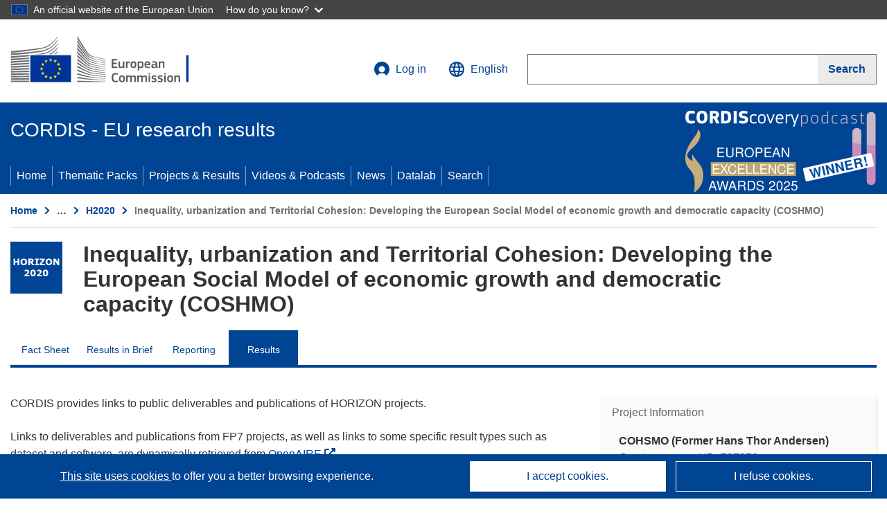

--- FILE ---
content_type: text/html; charset=UTF-8
request_url: https://cordis.europa.eu/project/id/727058/results
body_size: 21189
content:
	
	
<!DOCTYPE html>
<html lang="en">
	<head>
		<meta charset="UTF-8">
		<title>Inequality, urbanization and Territorial Cohesion: Developing the European Social Model of economic growth and democratic capacity (COSHMO) | COHSMO (Former Hans Thor Andersen) | Project | Results | H2020 | CORDIS | European Commission</title>
		<meta name="viewport" content="width=device-width, initial-scale=1">

		<link rel="icon" type="image/png" href="/favicon-96x96.png" sizes="96x96" />
		<link rel="icon" type="image/svg+xml" href="/favicon.svg" />
		<link rel="shortcut icon" href="/favicon.ico" />
		<link rel="apple-touch-icon" sizes="180x180" href="/apple-touch-icon.png" />
		<link rel="manifest" href="/site.webmanifest" />

				<meta content="IE=edge,chrome=1" http-equiv="X-UA-Compatible"> 	                                                        <meta http-equiv='Content-Language' content='en'>
                                                        <meta name='language' content='en'>
                                                        <meta name='available_languages' content='de,en,es,fr,it,pl'>
                                                        <meta name='creator' content='CORDIS'>
                                                        <meta name='DCSext.w_lang' content='en'>
                                                        <meta name='description' content='Deliverables, publications, datasets, software, exploitable results'>
                                                        <meta name='google-site-verification' content='mOeFdYEynpXivBod6K_Jfd-DiS9RGAXfuojTCwrdPOU'>
                                                        <meta name='msvalidate.01' content='CA810A096AD6CB74DF1B7CE7773818CB'>
                                                        <meta name='publisher' content='Publication Office/CORDIS'>
                                                        <meta name='type' content='57'>
                                                        <meta name='keywords' content='COHSMO (Former Hans Thor Andersen),Inequality, urbanization and Territorial Cohesion: Developing the European Social Model of economic growth and democratic capacity (COSHMO),,H2020-EU.3.6.,H2020,REV-INEQUAL-07-2016,,Research &amp; Development'>
                                                        <meta name='DCSext.w_user_aut' content='0'>
                                                        <meta name='twitter:description' content='Deliverables, publications, datasets, software, exploitable results'>
                                                        <meta property='og:description' content='Deliverables, publications, datasets, software, exploitable results'>
                                                        <meta name='title' content='Inequality, urbanization and Territorial Cohesion: Developing the European Social Model of economic growth and democratic capacity (COSHMO) | COHSMO (Former Hans Thor Andersen) | Project | Results | H2020 | CORDIS | European Commission'>
                                                        <meta name='basename' content='project'>
                                                        <meta name='twitter:title' content='Inequality, urbanization and Territorial Cohesion: Developing the European Social Model of economic growth and democratic capacity (COSHMO) | COHSMO (Former Hans Thor Andersen) | Project | Results | H2020 | CORDIS | European Commission'>
                                                        <meta name='DCSext.w_rcn' content='210036'>
                                                        <meta name='WT.cg_s' content='H2020-EU.3.6., H2020-EU.3.6.1.2., H2020-EU.3.6.1.4.'>
                                                        <meta name='WT.cg_n' content='Projects and Results'>
                                                        <meta name='stats_nature' content=''>
                                                        <meta name='stats_fields_science' content='/29/101/561/1379, /29/101/1367/1771, /29/97/87917856/1335, /29/91/523/1313, /29/89/1837'>
                                                        <meta property='og:title' content='Inequality, urbanization and Territorial Cohesion: Developing the European Social Model of economic growth and democratic capacity (COSHMO) | COHSMO (Former Hans Thor Andersen) | Project | Results | H2020 | CORDIS | European Commission'>
                                                        <meta name='fb:admins' content='350243252149718'>
                                                        <meta name='DCSext.w_pro_prog' content='H2020-EU.3.6., H2020-EU.3.6.1.2., H2020-EU.3.6.1.4.'>
                                                        <meta name='DCSext.w_pro_coor_country' content='DK'>
                                                        <meta name='DCSext.w_pro_subprog_area' content='REV-INEQUAL-07-2016'>
                                                        <meta name='DCSext.w_pro_funding' content='RIA - Research and Innovation action'>
                                                        <meta name='DCSext.w_collection' content='project'>
                                                        <meta name='DCSext.w_rcn_type' content='project'>
                                                        <meta name='twitter:card' content='summary'>
                                                        <meta name='twitter:site' content='@CORDIS_EU'>
                                                        <meta name='twitter:creator' content='@CORDIS_EU'>
                                                        <meta property='og:type' content='article'>
                                                        <meta property='og:site_name' content='CORDIS | European Commission'>
                                                        <meta name='contentCreationDate' content='2017-04-27 15:43:35'>
                                                        <meta name='contentUpdateDate' content='2022-07-29 00:34:30'>
                                                        <meta name='publicationDate' content='2022-07-29 00:34:30'>
                                                        <meta name='lastUpdateDate' content='2026-01-27 16:34:13'>
                                                        <meta name='twitter:image' content='https://cordis.europa.eu/projects/icons/logo_h2020_big.jpg'>
                                                        <meta property='og:image' content='https://cordis.europa.eu/projects/icons/logo_h2020_big.jpg'>
    
                        <meta og:title='Inequality, urbanization and Territorial Cohesion: Developing the European Social Model of economic growth and democratic capacity (COSHMO) | COHSMO (Former Hans Thor Andersen) | Project | Results | H2020 | CORDIS | European Commission'>
                    <meta twitter:title='Inequality, urbanization and Territorial Cohesion: Developing the European Social Model of economic growth and democratic capacity (COSHMO) | COHSMO (Former Hans Thor Andersen) | Project | Results | H2020 | CORDIS | European Commission'>
                    <meta title='Inequality, urbanization and Territorial Cohesion: Developing the European Social Model of economic growth and democratic capacity (COSHMO) | COHSMO (Former Hans Thor Andersen) | Project | Results | H2020 | CORDIS | European Commission'>
            
            <link rel="canonical" href="https://cordis.europa.eu/project/id/727058/results" />
                        <link rel="alternate" hreflang="de" href="https://cordis.europa.eu/project/id/727058/results/de" />
                    <link rel="alternate" hreflang="en" href="https://cordis.europa.eu/project/id/727058/results" />
                    <link rel="alternate" hreflang="es" href="https://cordis.europa.eu/project/id/727058/results/es" />
                    <link rel="alternate" hreflang="fr" href="https://cordis.europa.eu/project/id/727058/results/fr" />
                    <link rel="alternate" hreflang="it" href="https://cordis.europa.eu/project/id/727058/results/it" />
                    <link rel="alternate" hreflang="pl" href="https://cordis.europa.eu/project/id/727058/results/pl" />
            
                                                    <script type="application/ld+json" id="structuredDataArticle">
                    {"@context":"https://schema.org","@type":"Article","author":{"@type":"GovernmentOrganization","name":"CORDIS, cordis.europa.eu","url":"https://cordis.europa.eu"},"headline":"Inequality, urbanization and Territorial Cohesion: Developing the European Social Model of economic growth and democratic capacity (COSHMO)","description":"Article that shows the results linked to the EU Research project","image":["https://cordis.europa.eu"],"datePublished":"2022-07-29 00:34:30","dateModified":"2017-04-27 15:43:35"}
                </script>
                                                            <script type="application/ld+json" id="structuredDataBreadcrumbList">
                    {"@context":"https://schema.org","@type":"BreadcrumbList","itemListElement":[{"@type":"ListItem","position":1,"name":"Home","item":"https://cordis.europa.eu"},{"@type":"ListItem","position":2,"name":"Projects & Results","item":"https://cordis.europa.eu/projects"},{"@type":"ListItem","position":3,"name":"H2020","item":"https://cordis.europa.eu/programme/id/H2020"},{"@type":"ListItem","position":4,"name":"Inequality, urbanization and Territorial Cohesion: Developing the European Social Model of economic growth and democratic capacity (COSHMO)"}]}
                </script>
                        
    <meta property="og:url" content="https://cordis.europa.eu/project/id/727058/results">
    <meta name="url" content="https://cordis.europa.eu/project/id/727058/results">


					<link rel="stylesheet" href="/build/94.45c93fa8.css"><link rel="stylesheet" href="/build/main.99a16e7a.css">
				<script defer src="https://webtools.europa.eu/load.js" type="text/javascript"></script>
	</head>
	<body>
		<a href="#c-main" class="ecl-link ecl-link--primary ecl-skip-link" id="skip-id">Skip to main content</a>
		<div id="globan-here"></div>
		<div id="survey"></div>
		<div id="banners"></div>

						<header class="ecl-site-header ecl-site-header--has-menu c-header d-print-none" data-ecl-auto-init="SiteHeader" lang="en">
	<div class="ecl-site-header__background">
		<div class="ecl-site-header__header">
			<div class="ecl-site-header__container ecl-container container container-full">
				<div class="ecl-site-header__top" data-ecl-site-header-top>
					 <a href="https://commission.europa.eu/index_en" class="ecl-link ecl-link--standalone ecl-site-header__logo-link" target="_blank" rel="noopener">
						<picture class="ecl-picture ecl-site-header__picture">
							<source srcset="/images/tmp-preset-ec/logo/positive/logo-ec--en.svg" media="(min-width: 996px)">
							<img class="ecl-site-header__logo-image" src="/images/tmp-preset-ec/logo/positive/logo-ec--en.svg" alt="Go to the home page of the European Commission"/>
						</picture>
					 	<span class="sr-only">(opens in new window)</span>
					</a>
					<div
						class="ecl-site-header__action">
						<!-- UPDATED CUSTOM SIGN IN MENU -->
						<div class="ecl-site-header__account">
																																																						<a class="ecl-button ecl-button--tertiary ecl-site-header__login-toggle c-login c-login--base" href="https://cordis.europa.eu/login?extUrl=https://cordis.europa.eu%2Fproject%2Fid%2F727058%2Fresults">
								<svg class="ecl-icon ecl-icon--s ecl-site-header__icon" focusable="false" aria-hidden="false" role="img">
									<title>Log in</title>
									<use xlink:href="/build/images/preset-ec/icons/icons.svg#log-in"></use>
								</svg>
								Log in
							</a>
						</div>
						<!-- END CUSTOM SIGN IN MENU -->
						<div class="ecl-site-header__language">
							<a class="ecl-button ecl-button--tertiary ecl-site-header__language-selector etransNo" href="/assets/preset-ec/icons/icon#ahl85" data-ecl-language-selector role="button" aria-label="Change language, current language is English" aria-controls="language-list-overlay">
								<span class="ecl-site-header__language-icon">
									<svg class="ecl-icon ecl-icon--s ecl-site-header__icon" focusable="false" aria-hidden="false" role="img">
										<title>English</title>
										<use xlink:href="/build/images/preset-ec/icons/icons.svg#global"></use>
									</svg>
								</span>
								<span id="lang_name">English</span>
							</a>
							<div class="ecl-site-header__language-container" id="language-list-overlay" hidden data-ecl-language-list-overlay aria-labelledby="ecl-site-header__language-title" role="dialog">
								<div class="ecl-site-header__language-header">
									<div class="ecl-site-header__language-title" id="ecl-site-header__language-title">
										Select your language
									</div>
									<button class="ecl-button ecl-button--tertiary ecl-site-header__language-close ecl-button--icon-only" type="submit" data-ecl-language-list-close>
										<span class="ecl-button__container">
											<span class="ecl-button__label sr-only" data-ecl-label="true">Close</span>
											<svg class="ecl-icon ecl-icon--m ecl-button__icon" focusable="false" aria-hidden="true" data-ecl-icon>
												<use xlink:href="/build/images/preset-ec/icons/icons.svg#close-filled"></use>
											</svg>
										</span>
									</button>
								</div>
								<div
									class="ecl-site-header__language-content">
																		<div class="ecl-site-header__language-category ecl-site-header__language-category--2-col" data-ecl-language-list-eu>
										<div class="ecl-site-header__language-category-title">CORDIS languages:</div>
										<ul class="ecl-site-header__language-list etransNo">
																																																												<li class="ecl-site-header__language-item">
													<a href="/project/id/727058/results/es" class="ecl-link ecl-link--standalone ecl-link--no-visited ecl-site-header__language-link " lang="es" hreflang="es" data-se="lang_change_button">
														<span class="ecl-site-header__language-link-code">es</span>
														<span class="ecl-site-header__language-link-label">español</span>
													</a>
												</li>
																																																												<li class="ecl-site-header__language-item">
													<a href="/project/id/727058/results/de" class="ecl-link ecl-link--standalone ecl-link--no-visited ecl-site-header__language-link " lang="de" hreflang="de" data-se="lang_change_button">
														<span class="ecl-site-header__language-link-code">de</span>
														<span class="ecl-site-header__language-link-label">Deutsch</span>
													</a>
												</li>
																																																												<li class="ecl-site-header__language-item">
													<a href="/project/id/727058/results" class="ecl-link ecl-link--standalone ecl-link--no-visited ecl-site-header__language-link ecl-site-header__language-link--active" lang="en" hreflang="en" data-se="lang_change_button">
														<span class="ecl-site-header__language-link-code">en</span>
														<span class="ecl-site-header__language-link-label">English</span>
													</a>
												</li>
																																																												<li class="ecl-site-header__language-item">
													<a href="/project/id/727058/results/fr" class="ecl-link ecl-link--standalone ecl-link--no-visited ecl-site-header__language-link " lang="fr" hreflang="fr" data-se="lang_change_button">
														<span class="ecl-site-header__language-link-code">fr</span>
														<span class="ecl-site-header__language-link-label">français</span>
													</a>
												</li>
																																																												<li class="ecl-site-header__language-item">
													<a href="/project/id/727058/results/it" class="ecl-link ecl-link--standalone ecl-link--no-visited ecl-site-header__language-link " lang="it" hreflang="it" data-se="lang_change_button">
														<span class="ecl-site-header__language-link-code">it</span>
														<span class="ecl-site-header__language-link-label">italiano</span>
													</a>
												</li>
																																																												<li class="ecl-site-header__language-item">
													<a href="/project/id/727058/results/pl" class="ecl-link ecl-link--standalone ecl-link--no-visited ecl-site-header__language-link " lang="pl" hreflang="pl" data-se="lang_change_button">
														<span class="ecl-site-header__language-link-code">pl</span>
														<span class="ecl-site-header__language-link-label">polski</span>
													</a>
												</li>
																					</ul>
									</div>
																		<div class="ecl-site-header__language-category" data-ecl-language-list-non-eu="">
										<div class="ecl-site-header__language-category-title">Machine translation:</div>
										<p>This is a machine translation provided by the European Commission’s eTranslation service to help you understand this page. <a href="https://ec.europa.eu/info/use-machine-translation-europa-exclusion-liability_en" class="link--external" target="_blank" rel="noopener" aria-label="(opens in new window)">Please read the conditions of use</a>.</p>
										<div class="c-header__machine-container etransNo">
											<select name="machine-lang-options" id="machine-lang-options" class="o-select">
																									<option value="bg">български</option>
																									<option value="es">español</option>
																									<option value="cs">čeština</option>
																									<option value="da">dansk</option>
																									<option value="de">Deutsch</option>
																									<option value="et">eesti</option>
																									<option value="el">ελληνικά</option>
																									<option value="fr">français</option>
																									<option value="ga">Gaeilge</option>
																									<option value="hr">hrvatski</option>
																									<option value="it">italiano</option>
																									<option value="lv">latviešu</option>
																									<option value="lt">lietuvių</option>
																									<option value="hu">magyar</option>
																									<option value="mt">Malti</option>
																									<option value="nl">Nederlands</option>
																									<option value="pl">polski</option>
																									<option value="pt">português</option>
																									<option value="ro">română</option>
																									<option value="sk">slovenčina</option>
																									<option value="sl">slovenščina</option>
																									<option value="fi">suomi</option>
																									<option value="sv">svenska</option>
																									<option value="ru">русский</option>
																									<option value="uk">Українська</option>
																							</select>
											<button class="o-btn" id="trigger-etrans">Translate</button>
										</div>
									</div>
								</div>
							</div>
						</div>
						<div class="ecl-site-header__search-container" role="search" aria-label="Search">
							<a class="ecl-button ecl-button--tertiary ecl-site-header__search-toggle" href="#" data-ecl-search-toggle="true" aria-controls="search-form-id" aria-expanded="false">
								<svg class="ecl-icon ecl-icon--s ecl-site-header__icon" focusable="false" aria-hidden="false" role="img">
									<title>Search</title>
									<use xlink:href="/build/images/preset-ec/icons/icons.svg#search"></use>
								</svg>
								Search
							</a>
							<form class="ecl-search-form ecl-site-header__search" role="search" arial-label="Search on CORDIS" data-ecl-search-form action="/search/en" id="header_search-form" aria-label="Search">
								<div class="ecl-form-group">
									<label for="search-input-id" id="search-input-id-label" class="ecl-form-label ecl-search-form__label">Search</label>
									<input id="search-input-id" class="ecl-text-input ecl-text-input--m ecl-search-form__text-input" type="search" name="query"/>
								</div>
								<button class="ecl-button ecl-button--ghost ecl-search-form__button ppas-oss_launch-search3" type="submit" aria-label="Search" data-se="header_searchform_button">
									<span class="ecl-button__container" data-se="header_searchform_text">
										<svg class="ecl-icon ecl-icon--xs ecl-button__icon" focusable="false" aria-hidden="true" data-ecl-icon>
											<use xlink:href="/build/images/preset-ec/icons/icons.svg#search"></use>
										</svg>
										<span class="ecl-button__label t-text-bold" style="margin: 0" data-ecl-label="true">Search</span>
									</span>
								</button>
							</form>
						</div>
					</div>
				</div>
			</div>
		</div>
		<div class="ecl-site-header__message">
			<div class="ecl-container">
								<div id="custom-etrans">
    <div id="etrans-here"></div>
    <div id="customReceiver"></div>
</div>

<script type="application/json">
{
    "service": "etrans",
    "renderTo": "#etrans-here",
    "languages": {
        "exclude": [
            "en"
        ]
    },
    "renderAs": {
        "icon": false,
        "link": false,
        "button": false
    },
    "config": {
       "targets": {
            "receiver": "#customReceiver"
        },
        "mode": "lc2023"
    },
    "hidden": false,
    "lang": "en"
}
</script>
			</div>
		</div>
	</div>
	<div class="ecl-site-header__banner">
		<div class="ecl-container container container-full">
																		<div class="ecl-site-header__site-name c-site-name  " data-env="" data-se="cordis_title">CORDIS - EU research results</div>
			<div class="ecl-site-header__site-name c-site-name--short   " data-env="" data-se="cordis_title">CORDIS</div>
		</div>
	</div>
	<nav class="ecl-menu" data-ecl-menu data-ecl-menu-max-lines="2" data-ecl-auto-init="Menu" data-ecl-menu-label-open="Menu" data-ecl-menu-label-close="Close" aria-expanded="false" role="navigation">
		<div class="ecl-menu__overlay"></div>
		<div class="ecl-container ecl-menu__container container container-full">
			<a href="#" class="ecl-link ecl-link--standalone ecl-link--icon ecl-button ecl-button--tertiary ecl-menu__open ecl-link--icon-only" data-ecl-menu-open>
				<svg class="ecl-icon ecl-icon--m ecl-link__icon" focusable="false" aria-hidden="true">
					<use xlink:href="/build/images/preset-ec/icons/icons.svg#hamburger"></use>
				</svg>
				<span class="ecl-link__label">Menu</span>
			</a>
			<section class="ecl-menu__inner" data-ecl-menu-inner role="application" aria-label="Menu">
				<header class="ecl-menu__inner-header">
					<button class="ecl-button ecl-button--ghost ecl-menu__close ecl-button--icon-only" type="submit" data-ecl-menu-close>
						<span class="ecl-button__container">
							<span class="ecl-button__label sr-only" data-ecl-label="true">Close</span>
							<svg class="ecl-icon ecl-icon--m ecl-button__icon" focusable="false" aria-hidden="true" data-ecl-icon>
								<use xlink:href="/build/images/preset-ec/icons/icons.svg#close"></use>
							</svg>
						</span>
					</button>
					<div class="ecl-menu__title">Menu</div>
					<button class="ecl-button ecl-button--ghost ecl-menu__back" type="submit" data-ecl-menu-back>
						<span class="ecl-button__container">
							<svg class="ecl-icon ecl-icon--xs ecl-icon--rotate-270 ecl-button__icon" focusable="false" aria-hidden="true" data-ecl-icon>
								<use xlink:href="/build/images/preset-ec/icons/icons.svg#corner-arrow"></use>
							</svg>
							<span class="ecl-button__label" data-ecl-label="true">Back</span>
						</span>
					</button>
				</header>
				<button class="ecl-button ecl-button--ghost ecl-menu__item ecl-menu__items-previous ecl-button--icon-only" type="button" data-ecl-menu-items-previous tabindex="-1">
					<span class="ecl-button__container">
						<svg class="ecl-icon ecl-icon--s ecl-icon--rotate-270 ecl-button__icon" focusable="false" aria-hidden="true" data-ecl-icon>
							<use xlink:href="/build/images/preset-ec/icons/icons.svg#corner-arrow"></use>
						</svg>
						<span class="ecl-button__label" data-ecl-label="true">Previous
							              items</span>
					</span>
				</button>
				<button class="ecl-button ecl-button--ghost ecl-menu__item ecl-menu__items-next ecl-button--icon-only" type="button" data-ecl-menu-items-next tabindex="-1">
					<span class="ecl-button__container">
						<svg class="ecl-icon ecl-icon--s ecl-icon--rotate-90 ecl-button__icon" focusable="false" aria-hidden="true" data-ecl-icon>
							<use xlink:href="/build/images/preset-ec/icons/icons.svg#corner-arrow"></use>
						</svg>
						<span class="ecl-button__label" data-ecl-label="true">Next
							              items</span>
					</span>
				</button>

				<ul class="ecl-menu__list" data-ecl-menu-list>
															<li class="ecl-menu__item " data-ecl-menu-item id="ecl-menu-item-demo-0">
						<a href="/" class="ecl-menu__link"  data-se="main-menu-link" data-ecl-menu-link data-seid="home">
							Home
						</a>
					</li>
															<li class="ecl-menu__item " data-ecl-menu-item id="ecl-menu-item-demo-0">
						<a href="/thematic-packs" class="ecl-menu__link"  data-se="main-menu-link" data-ecl-menu-link data-seid="packs">
							Thematic Packs
						</a>
					</li>
															<li class="ecl-menu__item " data-ecl-menu-item id="ecl-menu-item-demo-0">
						<a href="/projects" class="ecl-menu__link"  data-se="main-menu-link" data-ecl-menu-link data-seid="projects-results">
							Projects &amp; Results
						</a>
					</li>
															<li class="ecl-menu__item " data-ecl-menu-item id="ecl-menu-item-demo-0">
						<a href="/videos-podcasts" class="ecl-menu__link"  data-se="main-menu-link" data-ecl-menu-link data-seid="videos-podcasts">
							Videos &amp; Podcasts
						</a>
					</li>
															<li class="ecl-menu__item " data-ecl-menu-item id="ecl-menu-item-demo-0">
						<a href="/news" class="ecl-menu__link"  data-se="main-menu-link" data-ecl-menu-link data-seid="news">
							News
						</a>
					</li>
															<li class="ecl-menu__item " data-ecl-menu-item id="ecl-menu-item-demo-0">
						<a href="/datalab" class="ecl-menu__link"  data-se="main-menu-link" data-ecl-menu-link data-seid="datalab">
							Datalab
						</a>
					</li>
										<li class="ecl-menu__item " data-ecl-menu-item id="ecl-menu-item-demo-0">
						<a href="/search" class="ecl-menu__link"  data-se="main-menu-link" data-ecl-menu-link data-seid="search">
							Search
						</a>
					</li>
				</ul>
			</section>
		</div>
	</nav>
  <!-- ADVERT -->
    <div class="c-cordis-advert__container c-cordis-advert__en">
      <div class="ecl-container container container-full c-cordis-advert__inner">
        <a href="/search?q=/article/relations/categories/collection/code=&#039;podcast&#039; AND language=&#039;en&#039;&amp;p=1&amp;num=10&amp;srt=/article/contentUpdateDate:decreasing" class="c-cordis-advert__link">
          <img class="c-cordis-advert__img-lg" src="/images/cordis-adverts/podcast-50-large.png" alt="CORDIScovery podcast 50th episode" />
          <img class="c-cordis-advert__img-sm" src="/images/cordis-adverts/podcast-50-small.png" alt="CORDIScovery podcast 50th episode" />
        </a>
      </div>
    </div>
  <!-- END ADVERT -->
</header>


		<div class="o-wrapper o-wrapper--webux">
			   <nav
        class="ecl-breadcrumb"
        aria-label="You are here:"
        data-ecl-breadcrumb="true"
        data-ecl-auto-init="Breadcrumb"
    >
        <ol class="container container-full ecl-breadcrumb__container">
                                                                                        <li class="ecl-breadcrumb__segment" data-ecl-breadcrumb-item="static">
                                            <a href="/" class="ecl-breadcrumb__link ecl-link ecl-link--no-visited ecl-link--standalone" >
                                                                                                Home
                                                                                    </a>
                                                    <svg class="ecl-icon ecl-icon--2xs ecl-icon--rotate-90 ecl-breadcrumb__icon" focusable="false" aria-hidden="true" role="presentation">
                                <use xlink:href="/build/images/preset-ec/icons/icons.svg#corner-arrow"></use>
                            </svg>
                                            </li>
                                                                                        <li class="ecl-breadcrumb__segment ecl-breadcrumb__segment--ellipsis" data-ecl-breadcrumb-ellipsis="">
                            <button class="ecl-button ecl-button--ghost ecl-breadcrumb__ellipsis" type="button" data-ecl-breadcrumb-ellipsis-button="" aria-label="Click to expand">…</button>
                            <svg class="ecl-icon ecl-icon--2xs ecl-icon--rotate-90 ecl-breadcrumb__icon" focusable="false" aria-hidden="true" role="presentation">
                                <use xlink:href="/build/images/preset-ec/icons/icons.svg#corner-arrow"></use>
                            </svg>
                        </li>
                                                            <li class="ecl-breadcrumb__segment" data-ecl-breadcrumb-item="expandable">
                                            <a href="/projects" class="ecl-breadcrumb__link ecl-link ecl-link--no-visited ecl-link--standalone" >
                                                                                                Projects &amp; Results
                                                                                    </a>
                                                    <svg class="ecl-icon ecl-icon--2xs ecl-icon--rotate-90 ecl-breadcrumb__icon" focusable="false" aria-hidden="true" role="presentation">
                                <use xlink:href="/build/images/preset-ec/icons/icons.svg#corner-arrow"></use>
                            </svg>
                                            </li>
                                                                                                        <li class="ecl-breadcrumb__segment" data-ecl-breadcrumb-item="static">
                                            <a href="/programme/id/H2020" class="ecl-breadcrumb__link ecl-link ecl-link--no-visited ecl-link--standalone" >
                                                                                                H2020
                                                                                    </a>
                                                    <svg class="ecl-icon ecl-icon--2xs ecl-icon--rotate-90 ecl-breadcrumb__icon" focusable="false" aria-hidden="true" role="presentation">
                                <use xlink:href="/build/images/preset-ec/icons/icons.svg#corner-arrow"></use>
                            </svg>
                                            </li>
                                                                                                            <li class="ecl-breadcrumb__segment ecl-breadcrumb__current-page" data-ecl-breadcrumb-item="static" aria-current="page">
                                                                         Inequality, urbanization and Territorial Cohesion: Developing the European Social Model of economic growth and democratic capacity (COSHMO)
                                                                    </li>
                                    </ol>
    </nav>

			
	
		<section class="container container-full c-project__header-section">
        <div class="c-header-project">
    
    
    <div class="c-header-project row">
                            <div class="col-12 col-md-auto c-header-project__logo-container" data-se="project_heading__icon">
                            <a href="/programme/id/H2020" alt="Go to the Framework Programme page.">
                    <img src="/images/projects/icons/logo-h2020.jpg" class="c-header-project__logo" alt="" aria-hidden="true" width="75" height="75" />
                </a>
                        </div>
        
                            <div class="col-12 col-md-10 c-header-project__title-container">
                                    <h1 class="c-header-project__title">Inequality, urbanization and Territorial Cohesion: Developing the European Social Model of economic growth and democratic capacity (COSHMO)</h1>
                            </div>
            </div>
</div>

                                        
<nav class="c-menu-project">
    <div class="row">
        <div class="col-12 c-menu-project__mobile">
                <div class="c-collapse c-selector-collapse  c-collapse--search">
    <div class="c-collapse__item">
        <div class="c-collapse__header">
            <a href="#" class="c-collapse__link " role="button">
                
                                    <span class="c-collapse__title" >Results</span>
                
                            </a>
                    </div>

        <div class="c-collapse__content  c-collapse__content--no-padding">
                                <ul class="c-menu-project__menu" role="menu">
                                            <li class="c-menu-project__menu-item ">
                            <a href="/project/id/727058" role="menuitem" class="c-menu-project__menu-link " aria-current="">
                                Fact Sheet
                            </a>
                        </li>
                                            <li class="c-menu-project__menu-item ">
                            <a href="/article/id/430218-location-sensitive-policies-can-better-address-social-inequalities" role="menuitem" class="c-menu-project__menu-link " aria-current="">
                                Results in Brief
                            </a>
                        </li>
                                            <li class="c-menu-project__menu-item ">
                            <a href="/project/id/727058/reporting" role="menuitem" class="c-menu-project__menu-link " aria-current="">
                                Reporting
                            </a>
                        </li>
                                            <li class="c-menu-project__menu-item c-menu-project__menu-item--active">
                            <a href="/project/id/727058/results" role="menuitem" class="c-menu-project__menu-link c-menu-project__menu-link--active" aria-current="page">
                                Results
                            </a>
                        </li>
                                    </ul>
                        </div>
    </div>
</div>        </div>

        <div class="col-12 c-menu-project__desktop">
            <ul class="c-menu-project__menu" role="menu">
                                                    <li class="c-menu-project__menu-item">
                        <a href="/project/id/727058" role="menuitem" class="c-menu-project__menu-link " aria-current="">
                            Fact Sheet
                        </a>
                    </li>
                                    <li class="c-menu-project__menu-item">
                        <a href="/article/id/430218-location-sensitive-policies-can-better-address-social-inequalities" role="menuitem" class="c-menu-project__menu-link " aria-current="">
                            Results in Brief
                        </a>
                    </li>
                                    <li class="c-menu-project__menu-item">
                        <a href="/project/id/727058/reporting" role="menuitem" class="c-menu-project__menu-link " aria-current="">
                            Reporting
                        </a>
                    </li>
                                    <li class="c-menu-project__menu-item">
                        <a href="/project/id/727058/results" role="menuitem" class="c-menu-project__menu-link c-menu-project__menu-link--active" aria-current="page">
                            Results
                        </a>
                    </li>
                            </ul>
        </div>
    </div>
</nav>
    </section>

		<div id="pdfLoaded"></div>
		<div id="metaLoaded"></div>

		<div class="container container-full">
			<div class="row t-row-print">

				<aside class="col-12 col-lg-4 c-article__aside">
					<div class="c-project-info" data-se="project__info">
			<h2 class="c-project-info__title">
			Project Information
		</h2>
	

	<div class="c-project-info__content">
		<div class="p-col-6">
										<div class="c-project-info__acronym">COHSMO (Former Hans Thor Andersen)</div>
													<div class="c-project-info__id">
					Grant agreement ID:
					727058
				</div>
			
												
		
	
	<a target="0" class="ppas-project_weblink c-project-info__link weblink-item selector-website-invalid-link link--external" target="_blank" rel="noopener noreferrer" title="External link: Project website" data-url="http://www.cohsmo.aau.dk">
		<span class="sr-only">(opens in new window)</span>
		Project website
			</a>
	
	<div class="c-modal" id="project-info-invalid-link">
		<div class="c-modal__overlay">
			<div class="c-modal__dialog" role="dialog">
				<div class="c-modal__dialog-header">
					<div class="c-modal__dialog-header-buttons">
						<button class="c-modal__dialog-header-button c-modal__dialog-header-button--close" aria-label="Close">
							<span aria-hidden="true" class="fa-solid fa-xmark"></span>
						</button>
					</div>
				</div>
				<div class="c-modal__dialog-body">
																<div class="selector-invalid-modal-text"><p>This website may no longer be available or may not contain the original content.</p><p>Please confirm that you want to visit {{ url }}</p>
</div>
						<div class="row">
							<div class="col-12 col-sm-9 col-md-6 t-margin-bottom-30 t-text-align-center t-align-h">
								<button class="o-btn o-btn--small selector-invalid-modal-goto-btn" data-url="http://www.cohsmo.aau.dk">Open URL</button>
							</div>
							<div class="col-12 col-sm-3 col-md-6 t-margin-bottom-30 t-text-align-center t-align-h">
								<button class="o-btn o-btn--small o-btn--light selector-invalid-modal-cancel-btn">Cancel</button>
							</div>
						</div>
									</div>
			</div>
		</div>
	</div>

															
							<div>
					<br/>
					<div class="c-project-info__label-container">
						<span class="c-project-info__label">DOI</span>
						<span class="c-tooltip t-color-text-brand" tabindex="0">
							<span class="fa-solid fa-info fa-info--custom-circle"></span>
							<div class="c-tooltip__in" aria-role="tooltip">
									<p>Each project (from H2020 onwards) is attributed a Digital Object Identifier (DOI)</p>
									<span aria-hidden="true"></span>
							</div>
						</span>
					</div>
					
					<a href="https://doi.org/10.3030/727058" target="_blank" class="link--external" rel="noopener noreferrer">10.3030/727058</a>
				</div>
			
															<div class="c-project-info__status t-margin-top-20 t-margin-bottom-5">
						Project closed
					</div>
										


							<div data-se="project__info-signature">
					<br/>
					<span class="c-project-info__label">EC signature date</span>
					20 April 2017
				</div>
			
			<div class="c-project-info__timeline t-padding-top-15">
				<div class="row">
					<div class="col-6">
						<span class="c-project-info__label">Start date</span>
						1 May 2017
					</div>
					<div class="col-6 t-text-align-right">
						<span class="c-project-info__label">End date</span>
						31 October 2021
					</div>
				</div>
									<div class="c-project-info__progress" aria-hidden="true">
						<div class="c-project-info__percentage" style="width: 100%;"></div>
					</div>
							</div>
		</div>

		<div class="p-col-6">
							<div class="c-project-info__fund">
					<span class="c-project-info__label" id="projectInfoFundedUnder">
						Funded under
					</span>
											<ul aria-labelledby="projectInfoFundedUnder" class="c-project-info__fund-list c-project-info__fund-list_2022">
															<li>SOCIETAL CHALLENGES - Europe In A Changing World - Inclusive, Innovative And Reflective Societies</li>
													</ul>
														</div>
			
							<div class="c-project-info__budget">
					<div class="row">
						<div class="col-6 align-self-center t-padding-top-15">
							<div class="c-project-info__overall">
								<div class="c-project-info__label-container">
									<span class="c-project-info__label">Total cost</span>
									<span class="c-tooltip t-color-text-brand" tabindex="0">
										<span class="fa-solid fa-info fa-info--custom-circle"></span>
										<div class="c-tooltip__in" aria-role="tooltip">
												<p>The total amount of money invested in the project. The total cost includes EU contribution as well as other project costs not covered by EU funding. It is expressed in euros.</p>
												<span aria-hidden="true"></span>
										</div>
									</span>
								</div>
																	€
									3 748 335,00
															</div>

							<div class="c-project-info__eu">
								<div class="c-project-info__label-container">
									<span class="c-project-info__label">EU contribution</span>
									<span class="c-tooltip" tabindex="0">
										<span class="fa-solid fa-info fa-info--custom-circle"></span>
										<div class="c-tooltip__in" aria-role="tooltip">
												<p>Amount of money, by way of direct subsidy or donation, from the EU budget to finance an action intended to help achieve an EU policy objective or the functioning of a body, which pursues an aim of general EU interest or has an objective forming part of, and supporting, an EU policy. The sum of the EU contributions of all participants in a project is equal to the grant amount.</p>
												<span aria-hidden="true"></span>
										</div>
									</span>
								</div>
																	€ 3 748 335,00
															</div>
						</div>

						<div class="col-6 d-flex justify-content-center align-content-end">
															<div class="c-project-info__donut-container">
									<div class="c-chart">
	<div class="c-chart-svg">
		<svg width="100%" height="100%" viewbox="-1 -1 42 42" class="donut">
			<circle class="c-chart-hole" cx="20" cy="20" r="15.91549430918954"></circle>
			<circle class="c-chart-ring" cx="20" cy="20" r="15.91549430918954"></circle>
			<circle class="c-chart-segment-cap" cx="20" cy="20" r="15.91549430918954" stroke-dasharray="100 0"></circle>
			<circle class="c-chart-segment" cx="20" cy="20" r="15.91549430918954" stroke-dasharray="100 0"></circle>
		</svg>
	</div>
	<div class="c-chart-details">
					<div class="c-chart-details-one">
				<span class="c-chart-details-color"></span>
				<span class="c-chart-details-text">3 748 335,00</span>
			</div>
					</div>
</div>

								</div>

													</div>
					</div>
				</div>
			
			
							<div class="c-project-info__coord t-padding-top-15">
					<span class="c-project-info__label">
						Coordinated by
					</span>
																										<p class="coordinated coordinated-name">
									AALBORG UNIVERSITET
									<br/>
																			<span class="fi fi-dk flag-cordis" aria-hidden="true"></span>
										Denmark
																	</p>
																											</div>
			
					</div>
	</div>
</div>


											<h2 class="o-title o-title--h2 t-padding-top-30">
							This project is featured in...
						</h2>
					
					
																		<div class="c-related">
								<a
    class="c-card-magazine "
    href="/article/id/430165-innovative-research-for-a-positive-vision-of-the-future-of-work"
    
>
    <div class="c-card-magazine__top">
        <div class="c-card-magazine__top-text">
                          <span data-se="card_caption">RESULTS PACK</span>
                                    <br />
                            <span class="c-card-magazine__main-link ">
                                            Innovative research for a positive vision of the future of work
                                    </span>
                    </div>

                    <div class="c-card-magazine__image" aria-hidden="true" style="background-image: url('/docs/article/images/2021-06/430165.jpg')">
                                    </div>        
    </div>

                            <div class="c-card-magazine__information">
                                                    <ul class="c-card-magazine__domains" aria-label="Domain of Application">
                                                    <li class="c-card-magazine__domains-icons">
                                <div class="c-domain-icon c-domain-icon--small ">
    <img
        class="c-domain-icon__img"
        src="/images/domains_icon/ict.svg"
        alt="Digital Economy icon"
        title="Digital Economy"
        width="65"
        height="65" />
    </div>
                            </li>
                                                    <li class="c-card-magazine__domains-icons">
                                <div class="c-domain-icon c-domain-icon--small ">
    <img
        class="c-domain-icon__img"
        src="/images/domains_icon/society.svg"
        alt="Society icon"
        title="Society"
        width="65"
        height="65" />
    </div>
                            </li>
                                                    <li class="c-card-magazine__domains-icons">
                                <div class="c-domain-icon c-domain-icon--small ">
    <img
        class="c-domain-icon__img"
        src="/images/domains_icon/health.svg"
        alt="Health icon"
        title="Health"
        width="65"
        height="65" />
    </div>
                            </li>
                                            </ul>
                                                    <p class="c-card-magazine__date">15 June 2021</p>
                            </div>
            </a>
							</div>
											
					
					
									</aside>

				<article
					class="col-12 col-lg-8 order-lg-first">

					<div class="t-padding-bottom-10">
						<p>CORDIS provides links to public deliverables and publications of HORIZON projects.</p><p>Links to deliverables and publications from FP7 projects, as well as links to some specific result types such as dataset and software, are dynamically retrieved from <a class="link--external" target="_blank" rel="noopener" aria-label="(opens in new window)" href="https://www.openaire.eu/about">OpenAIRE </a>.</p>
					</div>

																<section class="c-presults__section">
							<h2>Deliverables</h2>
																																    <div class="c-collapse c-selector-collapse c-collapse--small ">
    <div class="c-collapse__item">
        <div class="c-collapse__header">
            <a href="#" class="c-collapse__link " role="button">
                
                                    <span class="c-collapse__title" >Websites, patent fillings, videos etc. (6)</span>
                
                            </a>
                    </div>

        <div class="c-collapse__content  ">
            																																				<a href="https://ec.europa.eu/research/participants/documents/downloadPublic?documentIds=080166e5b5a13a7d&amp;appId=PPGMS" target="_blank" rel="noopener">
														Flyer/leaflet
																													<span class="sr-only">(opens in new window)</span>
															<span class="fa-solid fa-up-right-from-square" aria-hidden="true"></span>
																											</a>
													<p>Project information in flyerleaflethandout</p>
																																																<a href="https://ec.europa.eu/research/participants/documents/downloadPublic?documentIds=080166e5b754b662&amp;appId=PPGMS" target="_blank" rel="noopener">
														Website maintenance
																													<span class="sr-only">(opens in new window)</span>
															<span class="fa-solid fa-up-right-from-square" aria-hidden="true"></span>
																											</a>
													<p>Website</p>
																																																<a href="https://ec.europa.eu/research/participants/documents/downloadPublic?documentIds=080166e5b3c15852&amp;appId=PPGMS" target="_blank" rel="noopener">
														Digital newsletter
																													<span class="sr-only">(opens in new window)</span>
															<span class="fa-solid fa-up-right-from-square" aria-hidden="true"></span>
																											</a>
													<p>Digital newsletter every three months</p>
																																																<a href="https://ec.europa.eu/research/participants/documents/downloadPublic?documentIds=080166e5b2b095e0&amp;appId=PPGMS" class="noDescription" target="_blank" rel="noopener">
														Project Website
																													<span class="sr-only">(opens in new window)</span>
															<span class="fa-solid fa-up-right-from-square" aria-hidden="true"></span>
																											</a><br/>
																																																<a href="https://ec.europa.eu/research/participants/documents/downloadPublic?documentIds=080166e5e347aa4c&amp;appId=PPGMS" target="_blank" rel="noopener">
														End conference
																													<span class="sr-only">(opens in new window)</span>
															<span class="fa-solid fa-up-right-from-square" aria-hidden="true"></span>
																											</a>
													<p>End conference (month 54).</p>
																																																<a href="https://ec.europa.eu/research/participants/documents/downloadPublic?documentIds=080166e5b77cfe0e&amp;appId=PPGMS" target="_blank" rel="noopener">
														Integration of social media
																													<span class="sr-only">(opens in new window)</span>
															<span class="fa-solid fa-up-right-from-square" aria-hidden="true"></span>
																											</a>
													<p>Social media integrated in the website</p>
																																	        </div>
    </div>
</div>																	    <div class="c-collapse c-selector-collapse c-collapse--small ">
    <div class="c-collapse__item">
        <div class="c-collapse__header">
            <a href="#" class="c-collapse__link " role="button">
                
                                    <span class="c-collapse__title" >Demonstrators, pilots, prototypes (9)</span>
                
                            </a>
                    </div>

        <div class="c-collapse__content  ">
            																																				<a href="https://ec.europa.eu/research/participants/documents/downloadPublic?documentIds=080166e5dc539a5d&amp;appId=PPGMS" target="_blank" rel="noopener">
														Policy brief, 7
																													<span class="sr-only">(opens in new window)</span>
															<span class="fa-solid fa-up-right-from-square" aria-hidden="true"></span>
																											</a>
													<p>Policy brief, month 44</p>
																																																<a href="https://ec.europa.eu/research/participants/documents/downloadPublic?documentIds=080166e5dc5387e5&amp;appId=PPGMS" target="_blank" rel="noopener">
														Policy brief, 5
																													<span class="sr-only">(opens in new window)</span>
															<span class="fa-solid fa-up-right-from-square" aria-hidden="true"></span>
																											</a>
													<p>Policy brief, month 30.</p>
																																																<a href="https://ec.europa.eu/research/participants/documents/downloadPublic?documentIds=080166e5dc539976&amp;appId=PPGMS" target="_blank" rel="noopener">
														Policy brief, 6
																													<span class="sr-only">(opens in new window)</span>
															<span class="fa-solid fa-up-right-from-square" aria-hidden="true"></span>
																											</a>
													<p>Policy brief, month 36.</p>
																																																<a href="https://ec.europa.eu/research/participants/documents/downloadPublic?documentIds=080166e5db12c02a&amp;appId=PPGMS" target="_blank" rel="noopener">
														Report on criteria for case selection
																													<span class="sr-only">(opens in new window)</span>
															<span class="fa-solid fa-up-right-from-square" aria-hidden="true"></span>
																											</a>
													<p>List of criteria for case selection (month 10).</p>
																																																<a href="https://ec.europa.eu/research/participants/documents/downloadPublic?documentIds=080166e5df24a709&amp;appId=PPGMS" target="_blank" rel="noopener">
														Policy brief, 8
																													<span class="sr-only">(opens in new window)</span>
															<span class="fa-solid fa-up-right-from-square" aria-hidden="true"></span>
																											</a>
													<p>Policy brief, month 50.</p>
																																																<a href="https://ec.europa.eu/research/participants/documents/downloadPublic?documentIds=080166e5b61f2aa9&amp;appId=PPGMS" target="_blank" rel="noopener">
														Policy brief, 1
																													<span class="sr-only">(opens in new window)</span>
															<span class="fa-solid fa-up-right-from-square" aria-hidden="true"></span>
																											</a>
													<p>Policy brief month 6</p>
																																																<a href="https://ec.europa.eu/research/participants/documents/downloadPublic?documentIds=080166e5ba684bcb&amp;appId=PPGMS" target="_blank" rel="noopener">
														Policy brief, 2
																													<span class="sr-only">(opens in new window)</span>
															<span class="fa-solid fa-up-right-from-square" aria-hidden="true"></span>
																											</a>
													<p>Policy brief month 12</p>
																																																<a href="https://ec.europa.eu/research/participants/documents/downloadPublic?documentIds=080166e5dc6e4f3b&amp;appId=PPGMS" target="_blank" rel="noopener">
														Policy brief, 3
																													<span class="sr-only">(opens in new window)</span>
															<span class="fa-solid fa-up-right-from-square" aria-hidden="true"></span>
																											</a>
													<p>Policy brief, month 18.</p>
																																																<a href="https://ec.europa.eu/research/participants/documents/downloadPublic?documentIds=080166e5dc6e501e&amp;appId=PPGMS" target="_blank" rel="noopener">
														Policy brief, 4
																													<span class="sr-only">(opens in new window)</span>
															<span class="fa-solid fa-up-right-from-square" aria-hidden="true"></span>
																											</a>
													<p>Policy brief, month 24.</p>
																																	        </div>
    </div>
</div>																	    <div class="c-collapse c-selector-collapse c-collapse--small ">
    <div class="c-collapse__item">
        <div class="c-collapse__header">
            <a href="#" class="c-collapse__link " role="button">
                
                                    <span class="c-collapse__title" >Documents, reports (18)</span>
                
                            </a>
                    </div>

        <div class="c-collapse__content  ">
            																																				<a href="https://ec.europa.eu/research/participants/documents/downloadPublic?documentIds=080166e5dc538201&amp;appId=PPGMS" target="_blank" rel="noopener">
														Cross-national report on policy recommendations
																													<span class="sr-only">(opens in new window)</span>
															<span class="fa-solid fa-up-right-from-square" aria-hidden="true"></span>
																											</a>
													<p>A cross-national report of 40 pages on policy recommendations and best practices.(month 40)</p>
																																																<a href="https://ec.europa.eu/research/participants/documents/downloadPublic?documentIds=080166e5db115ace&amp;appId=PPGMS" target="_blank" rel="noopener">
														Report on theory and guidance for implementation
																													<span class="sr-only">(opens in new window)</span>
															<span class="fa-solid fa-up-right-from-square" aria-hidden="true"></span>
																											</a>
													<p>Report (of 60 pages) on the results of previous tasks giving emphasis on a synthetic analysis of the aforementioned issues.</p>
																																																<a href="https://ec.europa.eu/research/participants/documents/downloadPublic?documentIds=080166e5e46a5e1a&amp;appId=PPGMS" target="_blank" rel="noopener">
														Report on policy analysis
																													<span class="sr-only">(opens in new window)</span>
															<span class="fa-solid fa-up-right-from-square" aria-hidden="true"></span>
																											</a>
													<p>Report of 100 pages from each partner country drawing together the three elements of WP4, overall policy review, interviews with stakeholders, discourse analysis of policy documents and interviews with policy actors. (Month 32)</p>
																																																<a href="https://ec.europa.eu/research/participants/documents/downloadPublic?documentIds=080166e5daea4dd8&amp;appId=PPGMS" target="_blank" rel="noopener">
														Working paper: Theoretical overview - inequality, territorial cohesion and life chances
																													<span class="sr-only">(opens in new window)</span>
															<span class="fa-solid fa-up-right-from-square" aria-hidden="true"></span>
																											</a>
													<p>Working paper from WP leader on first theoretical findings.</p>
																																																<a href="https://ec.europa.eu/research/participants/documents/downloadPublic?documentIds=080166e5db1212c1&amp;appId=PPGMS" target="_blank" rel="noopener">
														Report: Patterns of territorial inequality in Europe
																													<span class="sr-only">(opens in new window)</span>
															<span class="fa-solid fa-up-right-from-square" aria-hidden="true"></span>
																											</a>
													<p>Cross-national report (30 pages) drawing together national knowledge of territorial inequality in order to identify general (European) common patterns as well as patterns specific to individual EU countries and regions. (month 8)</p>
																																																<a href="https://ec.europa.eu/research/participants/documents/downloadPublic?documentIds=080166e5dc534845&amp;appId=PPGMS" target="_blank" rel="noopener">
														Working paper on policy analysis
																													<span class="sr-only">(opens in new window)</span>
															<span class="fa-solid fa-up-right-from-square" aria-hidden="true"></span>
																											</a>
													<p>Draft working paper from each country on policy analysis (length of 30 pages).</p>
																																																<a href="https://ec.europa.eu/research/participants/documents/downloadPublic?documentIds=080166e5db12b72f&amp;appId=PPGMS" target="_blank" rel="noopener">
														Working paper on territorial inequalities and processes
																													<span class="sr-only">(opens in new window)</span>
															<span class="fa-solid fa-up-right-from-square" aria-hidden="true"></span>
																											</a>
													<p>Working paper from each national partner based on task 1 and 2.</p>
																																																<a href="https://ec.europa.eu/research/participants/documents/downloadPublic?documentIds=080166e5dc537dc6&amp;appId=PPGMS" target="_blank" rel="noopener">
														Working paper on policy and best practice
																													<span class="sr-only">(opens in new window)</span>
															<span class="fa-solid fa-up-right-from-square" aria-hidden="true"></span>
																											</a>
													<p>Working paper from each national partner on dimensions relevant for a systematic matrix of policies and national best practices.</p>
																																																<a href="https://ec.europa.eu/research/participants/documents/downloadPublic?documentIds=080166e5dc8076ee&amp;appId=PPGMS" target="_blank" rel="noopener">
														Report on the European Social Model
																													<span class="sr-only">(opens in new window)</span>
															<span class="fa-solid fa-up-right-from-square" aria-hidden="true"></span>
																											</a>
													<p>Report with recommendations and conceptual development of the European Social Model (40 pages).</p>
																																																<a href="https://ec.europa.eu/research/participants/documents/downloadPublic?documentIds=080166e5dc53688f&amp;appId=PPGMS" target="_blank" rel="noopener">
														Report on comparative data analysis
																													<span class="sr-only">(opens in new window)</span>
															<span class="fa-solid fa-up-right-from-square" aria-hidden="true"></span>
																											</a>
													<p>Report. A comparative data analysis of contextual preconditions from a Multilevel perspective (related to task 2). (month 26).</p>
																																																<a href="https://ec.europa.eu/research/participants/documents/downloadPublic?documentIds=080166e5db13772f&amp;appId=PPGMS" target="_blank" rel="noopener">
														National reports on case selection
																													<span class="sr-only">(opens in new window)</span>
															<span class="fa-solid fa-up-right-from-square" aria-hidden="true"></span>
																											</a>
													<p>National reports (30 pages) on the specification of the selection of case areas and how they relate to the criteria.</p>
																																																<a href="https://ec.europa.eu/research/participants/documents/downloadPublic?documentIds=080166e5dc537a6c&amp;appId=PPGMS" target="_blank" rel="noopener">
														Policy briefing paper
																													<span class="sr-only">(opens in new window)</span>
															<span class="fa-solid fa-up-right-from-square" aria-hidden="true"></span>
																											</a>
													<p>Policy briefing paper on WP5 results. (month 32).</p>
																																																<a href="https://ec.europa.eu/research/participants/documents/downloadPublic?documentIds=080166e5de56ce5b&amp;appId=PPGMS" target="_blank" rel="noopener">
														Policy Handbook
																													<span class="sr-only">(opens in new window)</span>
															<span class="fa-solid fa-up-right-from-square" aria-hidden="true"></span>
																											</a>
													<p>Handbook.</p>
																																																<a href="https://ec.europa.eu/research/participants/documents/downloadPublic?documentIds=080166e5db12acef&amp;appId=PPGMS" target="_blank" rel="noopener">
														Report on policy review
																													<span class="sr-only">(opens in new window)</span>
															<span class="fa-solid fa-up-right-from-square" aria-hidden="true"></span>
																											</a>
													<p>A cross-national report on policy review (50 pages).(month 8)</p>
																																																<a href="https://ec.europa.eu/research/participants/documents/downloadPublic?documentIds=080166e5e46a5bfd&amp;appId=PPGMS" target="_blank" rel="noopener">
														National reports on service provision
																													<span class="sr-only">(opens in new window)</span>
															<span class="fa-solid fa-up-right-from-square" aria-hidden="true"></span>
																											</a>
													<p>Report from each national context (75 pages).</p>
																																																<a href="https://ec.europa.eu/research/participants/documents/downloadPublic?documentIds=080166e5db1149ee&amp;appId=PPGMS" target="_blank" rel="noopener">
														Working paper on the spatial dimension in social inequalities
																													<span class="sr-only">(opens in new window)</span>
															<span class="fa-solid fa-up-right-from-square" aria-hidden="true"></span>
																											</a>
													<p>Working papers from each partner outlining empirical based conceptualization of how location matters.</p>
																																																<a href="https://ec.europa.eu/research/participants/documents/downloadPublic?documentIds=080166e5e1f74619&amp;appId=PPGMS" target="_blank" rel="noopener">
														Working paper on interviews
																													<span class="sr-only">(opens in new window)</span>
															<span class="fa-solid fa-up-right-from-square" aria-hidden="true"></span>
																											</a>
													<p>Draft working paper on interviews with stakeholders and citizens (length 30 pages).</p>
																																																<a href="https://ec.europa.eu/research/participants/documents/downloadPublic?documentIds=080166e5dc53731b&amp;appId=PPGMS" target="_blank" rel="noopener">
														Report on literature review on social Investment
																													<span class="sr-only">(opens in new window)</span>
															<span class="fa-solid fa-up-right-from-square" aria-hidden="true"></span>
																											</a>
													<p>Report. Literature review on the link between Social Investment and Territorial Cohesion (related to task 1).</p>
																																	        </div>
    </div>
</div>															
																				</section>
					
										<section
						class="c-presults__section">
																			<div class="c-presults__section">
								<h2>Publications</h2>
																	    <div class="c-collapse c-selector-collapse c-collapse--small ">
    <div class="c-collapse__item">
        <div class="c-collapse__header">
            <a href="#" class="c-collapse__link " role="button">
                
                                    <span class="c-collapse__title" >Other (4)</span>
                
                            </a>
                    </div>

        <div class="c-collapse__content  ">
            											
																									<span>Local narratives and spatial configurations of territorial cohesion: some evidences from COHSMO Project</span>
																								<p>
																											<span class="t-text-bold">Author(s):
														</span>
														Lazzarini Luca, Pacchi Carolina
														<br/>
																																								<span class="t-text-bold">Published in:
														</span>
														<span data-se="pub__published">DAStU Working Papers, Issue 07/2021, 2021</span><br/>
																																								<span class="t-text-bold">Publisher:
														</span>
														DAStU, Dipartimento	di Architettura e Studi Urbani, POLIMI
														<br/>
																																						</p>

											
																									<span>Cohesion on the ground: Perspectives and experiences</span>
																								<p>
																											<span class="t-text-bold">Author(s):
														</span>
														Editors: Maja Neergaard, Rikke Skovgaard Nielsen
														<br/>
																																								<span class="t-text-bold">Published in:
														</span>
														<span data-se="pub__published">2021, ISBN 978-87-563-1987-4</span><br/>
																																								<span class="t-text-bold">Publisher:
														</span>
														Institut for Byggeri, By og Miljø (BUILD), Aalborg Universitet
														<br/>
																																						</p>

											
																									<span>A Review of Italian Academic Literature and Public Policies on Territorial Cohesion</span>
																								<p>
																											<span class="t-text-bold">Author(s):
														</span>
														Cerea, Stefania; Pacchi, Carolina; Ranci, Costanzo
														<br/>
																																								<span class="t-text-bold">Published in:
														</span>
														<span data-se="pub__published">DAStU Working Papers, Issue N. 01/2019 (LPS.03), 2019, Page(s) 1-21, ISSN 2281-6283</span><br/>
																																								<span class="t-text-bold">Publisher:
														</span>
														Department of Architecture and Urban Studies – Polytechnic of Milan
														<br/>
																																						</p>

											
																									<span>Social Investment Perspective and its Territorial Dimension</span>
																								<p>
																											<span class="t-text-bold">Author(s):
														</span>
														Bozcy Tatjana, Cefalo Ruggero, Cordini Marta
														<br/>
																																								<span class="t-text-bold">Published in:
														</span>
														<span data-se="pub__published">LPS Working Paper, Issue 03/2019 LPS.05, 2019, Page(s) 0-38, ISSN 2281-6283</span><br/>
																																								<span class="t-text-bold">Publisher:
														</span>
														DasTu-LPS
														<br/>
																																						</p>

																					        </div>
    </div>
</div>																	    <div class="c-collapse c-selector-collapse c-collapse--small ">
    <div class="c-collapse__item">
        <div class="c-collapse__header">
            <a href="#" class="c-collapse__link " role="button">
                
                                    <span class="c-collapse__title" >Book chapters (3)</span>
                
                            </a>
                    </div>

        <div class="c-collapse__content  ">
            											
																									<a href="https://doi.org/10.4337/9781839109058" target="_blank" rel="noopener">
														A Modern Guide to National Urban Policies in Europe
																													<span class="sr-only">(opens in new window)</span>
															<span class="fa-solid fa-up-right-from-square" aria-hidden="true"></span>
																											</a>
																								<p>
																											<span class="t-text-bold">Author(s):
														</span>
														Book chapter: Boosting national urban policies by European integration. The case of Poland. Piotr Żuber, Katarzyna Szmigiel-Rawska, Joanna Krukowska
														<br/>
																																								<span class="t-text-bold">Published in:
														</span>
														<span data-se="pub__published">A Modern Guide to National Urban Policies in Europe, 2021, Page(s) 152-175, ISBN 9781839109058</span><br/>
																																								<span class="t-text-bold">Publisher:
														</span>
														Edward Elgar Publishing
														<br/>
																																								<span class="t-text-bold">DOI:
														</span>
														<span data-se="pub__doi">10.4337/9781839109058</span><br/>
																									</p>

											
																									<a href="https://doi.org/10.4337/9781788115605" target="_blank" rel="noopener">
														Handbook of Urban Segregation
																													<span class="sr-only">(opens in new window)</span>
															<span class="fa-solid fa-up-right-from-square" aria-hidden="true"></span>
																											</a>
																								<p>
																											<span class="t-text-bold">Author(s):
														</span>
														Thomas Maloutas
														<br/>
																																								<span class="t-text-bold">Published in:
														</span>
														<span data-se="pub__published">Vertical social differentiation as segregation in spatial proximity, Issue 2020/03, 2020, Page(s) 325-345, ISBN 9781788115605</span><br/>
																																								<span class="t-text-bold">Publisher:
														</span>
														2020/03
														<br/>
																																								<span class="t-text-bold">DOI:
														</span>
														<span data-se="pub__doi">10.4337/9781788115605</span><br/>
																									</p>

											
																									<span>Co-creating the Tolerant City: The Role of Inspirational Civic Leadership.</span>
																								<p>
																											<span class="t-text-bold">Author(s):
														</span>
														Robin Hambleton, Wirginia Aksztejn
														<br/>
																																								<span class="t-text-bold">Published in:
														</span>
														<span data-se="pub__published">Local Government in Europe. New Perspectives and Democratic Challenges., 2021, Page(s) 181-198, ISBN 9781529217186</span><br/>
																																								<span class="t-text-bold">Publisher:
														</span>
														Bristol University Press
														<br/>
																																						</p>

																					        </div>
    </div>
</div>																	    <div class="c-collapse c-selector-collapse c-collapse--small ">
    <div class="c-collapse__item">
        <div class="c-collapse__header">
            <a href="#" class="c-collapse__link " role="button">
                
                                    <span class="c-collapse__title" >Peer reviewed articles (21)</span>
                
                            </a>
                    </div>

        <div class="c-collapse__content  ">
            											
																									<a href="https://doi.org/10.1111/soru.12328" target="_blank" rel="noopener">
														‘Just ask Eric’: On the Importance of Governance Efficacy, Territorial Ties and Heterogenous Networks for Rural Development
																													<span class="sr-only">(opens in new window)</span>
															<span class="fa-solid fa-up-right-from-square" aria-hidden="true"></span>
																											</a>
																								<p>
																											<span class="t-text-bold">Author(s):
														</span>
														Anja Jørgensen, Mia Arp Fallov, Rikke Skovgaard Nielsen
														<br/>
																																								<span class="t-text-bold">Published in:
														</span>
														<span data-se="pub__published">Sociologia Ruralis, Issue 61/2, 2021, Page(s) 303-321, ISSN 0038-0199</span><br/>
																																								<span class="t-text-bold">Publisher:
														</span>
														Blackwell Publishing Inc.
														<br/>
																																								<span class="t-text-bold">DOI:
														</span>
														<span data-se="pub__doi">10.1111/soru.12328</span><br/>
																									</p>

											
																									<a href="https://doi.org/10.17645/si.v8i4.3367" target="_blank" rel="noopener">
														Local Territorial Cohesion: Perception of Spatial Inequalities in Access to Public Services in Polish Case-Study Municipalities
																													<span class="sr-only">(opens in new window)</span>
															<span class="fa-solid fa-up-right-from-square" aria-hidden="true"></span>
																											</a>
																								<p>
																											<span class="t-text-bold">Author(s):
														</span>
														Wirginia Aksztejn
														<br/>
																																								<span class="t-text-bold">Published in:
														</span>
														<span data-se="pub__published">Social Inclusion, Issue 8/4, 2020, Page(s) 253-264, ISSN 2183-2803</span><br/>
																																								<span class="t-text-bold">Publisher:
														</span>
														Cogitatio Press
														<br/>
																																								<span class="t-text-bold">DOI:
														</span>
														<span data-se="pub__doi">10.17645/si.v8i4.3367</span><br/>
																									</p>

											
																									<a href="https://doi.org/10.17645/si.v8i4.3747" target="_blank" rel="noopener">
														Cohesion in the Local Context: Reconciling the Territorial, Economic and Social Dimensions
																													<span class="sr-only">(opens in new window)</span>
															<span class="fa-solid fa-up-right-from-square" aria-hidden="true"></span>
																											</a>
																								<p>
																											<span class="t-text-bold">Author(s):
														</span>
														Hans Thor Andersen, Mia Arp Fallov, Anja Jørgensen, Maja De Neergaard, Rikke Skovgaard Nielsen
														<br/>
																																								<span class="t-text-bold">Published in:
														</span>
														<span data-se="pub__published">Social Inclusion, Issue 8/4, 2020, Page(s) 178-182, ISSN 2183-2803</span><br/>
																																								<span class="t-text-bold">Publisher:
														</span>
														Cogitatio Press
														<br/>
																																								<span class="t-text-bold">DOI:
														</span>
														<span data-se="pub__doi">10.17645/si.v8i4.3747</span><br/>
																									</p>

											
																									<a href="https://doi.org/10.17645/si.v8i4.3365" target="_blank" rel="noopener">
														Rethinking Suburban Governance in the CEE Region: A Comparison of Two Municipalities in Poland and Lithuania
																													<span class="sr-only">(opens in new window)</span>
															<span class="fa-solid fa-up-right-from-square" aria-hidden="true"></span>
																											</a>
																								<p>
																											<span class="t-text-bold">Author(s):
														</span>
														Jurga Bučaitė-Vilkė, Joanna Krukowska
														<br/>
																																								<span class="t-text-bold">Published in:
														</span>
														<span data-se="pub__published">Social Inclusion, Issue 8/4, 2020, Page(s) 242-252, ISSN 2183-2803</span><br/>
																																								<span class="t-text-bold">Publisher:
														</span>
														Cogitatio Press
														<br/>
																																								<span class="t-text-bold">DOI:
														</span>
														<span data-se="pub__doi">10.17645/si.v8i4.3365</span><br/>
																									</p>

											
																									<a href="https://doi.org/10.17645/si.v8i4.3336" target="_blank" rel="noopener">
														Territorial Cohesion as a Policy Narrative: From Economic Competitiveness to ‘Smart’ Growth and Beyond
																													<span class="sr-only">(opens in new window)</span>
															<span class="fa-solid fa-up-right-from-square" aria-hidden="true"></span>
																											</a>
																								<p>
																											<span class="t-text-bold">Author(s):
														</span>
														Panagiotis Artelaris, George Mavrommatis
														<br/>
																																								<span class="t-text-bold">Published in:
														</span>
														<span data-se="pub__published">Social Inclusion, Issue 8/4, 2020, Page(s) 208-217, ISSN 2183-2803</span><br/>
																																								<span class="t-text-bold">Publisher:
														</span>
														Cogitatio Press
														<br/>
																																								<span class="t-text-bold">DOI:
														</span>
														<span data-se="pub__doi">10.17645/si.v8i4.3336</span><br/>
																									</p>

											
																									<a href="https://doi.org/10.22439/dansoc.v30i4.6230" target="_blank" rel="noopener">
														Mikropol. Eller historien om det store i det små.
																													<span class="sr-only">(opens in new window)</span>
															<span class="fa-solid fa-up-right-from-square" aria-hidden="true"></span>
																											</a>
																								<p>
																											<span class="t-text-bold">Author(s):
														</span>
														Mia Arp Fallov, Anja Jørgensen, Lene Tølbøll, Rikke Skovgaard Nielsen
														<br/>
																																								<span class="t-text-bold">Published in:
														</span>
														<span data-se="pub__published">Dansk Sociologi, Issue 30/4, 2020, Page(s) 15-35, ISSN 0905-5908</span><br/>
																																								<span class="t-text-bold">Publisher:
														</span>
														Tidsskriftet Dansk Sociologi
														<br/>
																																								<span class="t-text-bold">DOI:
														</span>
														<span data-se="pub__doi">10.22439/dansoc.v30i4.6230</span><br/>
																									</p>

											
																									<a href="https://doi.org/10.1111/rsp3.12398" target="_blank" rel="noopener">
														The role of economic and cultural changes in the rise of far‐right in Greece: A regional analysis
																													<span class="sr-only">(opens in new window)</span>
															<span class="fa-solid fa-up-right-from-square" aria-hidden="true"></span>
																											</a>
																								<p>
																											<span class="t-text-bold">Author(s):
														</span>
														Panagiotis Artelaris, George Mavrommatis
														<br/>
																																								<span class="t-text-bold">Published in:
														</span>
														<span data-se="pub__published">Regional Science Policy &amp; Practice, Issue 13/2, 2021, Page(s) 353-369, ISSN 1757-7802</span><br/>
																																								<span class="t-text-bold">Publisher:
														</span>
														Wiley
														<br/>
																																								<span class="t-text-bold">DOI:
														</span>
														<span data-se="pub__doi">10.1111/rsp3.12398</span><br/>
																									</p>

											
																									<a href="https://doi.org/10.17645/si.v8i4.3377" target="_blank" rel="noopener">
														In Search of Territorial Cohesion: An Elusive and Imagined Notion
																													<span class="sr-only">(opens in new window)</span>
															<span class="fa-solid fa-up-right-from-square" aria-hidden="true"></span>
																											</a>
																								<p>
																											<span class="t-text-bold">Author(s):
														</span>
														Rob Atkinson, Carolina Pacchi
														<br/>
																																								<span class="t-text-bold">Published in:
														</span>
														<span data-se="pub__published">Social Inclusion, Issue 8/4, 2020, Page(s) 265-276, ISSN 2183-2803</span><br/>
																																								<span class="t-text-bold">Publisher:
														</span>
														Cogitatio Press
														<br/>
																																								<span class="t-text-bold">DOI:
														</span>
														<span data-se="pub__doi">10.17645/si.v8i4.3377</span><br/>
																									</p>

											
																									<a href="https://doi.org/10.17645/si.v9i2.3849" target="_blank" rel="noopener">
														Trends of Social Polarisation and Segregation in Athens (1991–2011)
																													<span class="sr-only">(opens in new window)</span>
															<span class="fa-solid fa-up-right-from-square" aria-hidden="true"></span>
																											</a>
																								<p>
																											<span class="t-text-bold">Author(s):
														</span>
														Thomas Maloutas, Hugo Botton
														<br/>
																																								<span class="t-text-bold">Published in:
														</span>
														<span data-se="pub__published">Social Inclusion, Issue 9/2, 2021, Page(s) 117-128, ISSN 2183-2803</span><br/>
																																								<span class="t-text-bold">Publisher:
														</span>
														Cogitatio Press
														<br/>
																																								<span class="t-text-bold">DOI:
														</span>
														<span data-se="pub__doi">10.17645/si.v9i2.3849</span><br/>
																									</p>

											
																									<a href="https://doi.org/10.17645/si.v8i4.3332" target="_blank" rel="noopener">
														Positioning the Urban in the Global Knowledge Economy: Increasing Competitiveness or Inequality
																													<span class="sr-only">(opens in new window)</span>
															<span class="fa-solid fa-up-right-from-square" aria-hidden="true"></span>
																											</a>
																								<p>
																											<span class="t-text-bold">Author(s):
														</span>
														Tatjana Boczy, Ruggero Cefalo, Andrea Parma, Rikke Skovgaard Nielsen
														<br/>
																																								<span class="t-text-bold">Published in:
														</span>
														<span data-se="pub__published">Social Inclusion, Issue 8/4, 2020, Page(s) 194-207, ISSN 2183-2803</span><br/>
																																								<span class="t-text-bold">Publisher:
														</span>
														Cogitatio Press
														<br/>
																																								<span class="t-text-bold">DOI:
														</span>
														<span data-se="pub__doi">10.17645/si.v8i4.3332</span><br/>
																									</p>

											
																									<a href="https://doi.org/10.17645/si.v8i4.3349" target="_blank" rel="noopener">
														Narratives of Territorial Cohesion and Economic Growth: A Comparative Study
																													<span class="sr-only">(opens in new window)</span>
															<span class="fa-solid fa-up-right-from-square" aria-hidden="true"></span>
																											</a>
																								<p>
																											<span class="t-text-bold">Author(s):
														</span>
														Tatjana Boczy, Marta Margherita Cordini
														<br/>
																																								<span class="t-text-bold">Published in:
														</span>
														<span data-se="pub__published">Social Inclusion, Issue 8/4, 2020, Page(s) 218-228, ISSN 2183-2803</span><br/>
																																								<span class="t-text-bold">Publisher:
														</span>
														Cogitatio Press
														<br/>
																																								<span class="t-text-bold">DOI:
														</span>
														<span data-se="pub__doi">10.17645/si.v8i4.3349</span><br/>
																									</p>

											
																									<a href="https://doi.org/10.5281/zenodo.4036175" target="_blank" rel="noopener">
														Wpływ suburbanizacji na zmiany społecznego zróżnicowania aglomeracji w Polsce – więcej wanilii na przedmieściach? (The impact of suburbanization on evolution of social variation of Polish agglomerations – vanilla going suburb?)
																													<span class="sr-only">(opens in new window)</span>
															<span class="fa-solid fa-up-right-from-square" aria-hidden="true"></span>
																											</a>
																								<p>
																											<span class="t-text-bold">Author(s):
														</span>
														Paweł Swianiewicz; Sylwia Waruszewska
														<br/>
																																								<span class="t-text-bold">Published in:
														</span>
														<span data-se="pub__published">Prace i Studia Geograficzne, Issue 63(3), 2018, Page(s) 69-87, ISSN 2543-7313</span><br/>
																																								<span class="t-text-bold">Publisher:
														</span>
														Wydział Geografii i Studiów Regionalnych Uniwersytetu Warszawskiego
														<br/>
																																								<span class="t-text-bold">DOI:
														</span>
														<span data-se="pub__doi">10.5281/zenodo.4036175</span><br/>
																									</p>

											
																									<span>Territorialized ‘Social Investment’: A new approach to address Austria’s socio-spatial disparities in employment and unemployment.</span>
																								<p>
																											<span class="t-text-bold">Author(s):
														</span>
														Friesenecker, Michael; Cefalo, Ruggero; Boczy, Tatjana, Kazepov, Yuri
														<br/>
																																								<span class="t-text-bold">Published in:
														</span>
														<span data-se="pub__published">GAM. Graz Architecture Magazine, Issue GAM.15, 2019, Page(s) 154-167, ISSN 1612-9482</span><br/>
																																								<span class="t-text-bold">Publisher:
														</span>
														Faculty of Architecture of Graz University of Technology
														<br/>
																																						</p>

											
																									<a href="https://doi.org/10.7220/2335-8777.10.1.6" target="_blank" rel="noopener">
														Territorial development in Lithuanian municipalities: a territorial capital approach
																													<span class="sr-only">(opens in new window)</span>
															<span class="fa-solid fa-up-right-from-square" aria-hidden="true"></span>
																											</a>
																								<p>
																											<span class="t-text-bold">Author(s):
														</span>
														Jurga Bučaitė-Vilkė, Aušra Maslauskaitė, Artūras Tereškinas
														<br/>
																																								<span class="t-text-bold">Published in:
														</span>
														<span data-se="pub__published">Culture &amp; Society, Issue 10/1, 2019, Page(s) 127-151, ISSN 2029-4573</span><br/>
																																								<span class="t-text-bold">Publisher:
														</span>
														Vytautas Magnus university
														<br/>
																																								<span class="t-text-bold">DOI:
														</span>
														<span data-se="pub__doi">10.7220/2335-8777.10.1.6</span><br/>
																									</p>

											
																									<a href="https://doi.org/10.17645/si.v8i3.2778" target="_blank" rel="noopener">
														Access to Housing and Social Inclusion in a Post-Crisis Era: Contextualizing Recent Trends in the City of Athens
																													<span class="sr-only">(opens in new window)</span>
															<span class="fa-solid fa-up-right-from-square" aria-hidden="true"></span>
																											</a>
																								<p>
																											<span class="t-text-bold">Author(s):
														</span>
														Thomas Maloutas, Dimitra Siatitsa, Dimitris Balampanidis
														<br/>
																																								<span class="t-text-bold">Published in:
														</span>
														<span data-se="pub__published">Social Inclusion, Issue 8/3, 2020, Page(s) 5-15, ISSN 2183-2803</span><br/>
																																								<span class="t-text-bold">Publisher:
														</span>
														COGITATIO
														<br/>
																																								<span class="t-text-bold">DOI:
														</span>
														<span data-se="pub__doi">10.17645/si.v8i3.2778</span><br/>
																									</p>

											
																									<a href="https://doi.org/10.17645/si.v8i4.3368" target="_blank" rel="noopener">
														Contexts and Interconnections: A Conjunctural Approach to Territorial Cohesion
																													<span class="sr-only">(opens in new window)</span>
															<span class="fa-solid fa-up-right-from-square" aria-hidden="true"></span>
																											</a>
																								<p>
																											<span class="t-text-bold">Author(s):
														</span>
														Maja De Neergaard, Mia Arp Fallov, Rikke Skovgaard Nielsen, Anja Jørgensen
														<br/>
																																								<span class="t-text-bold">Published in:
														</span>
														<span data-se="pub__published">Social Inclusion, Issue 8/4, 2020, Page(s) 277-286, ISSN 2183-2803</span><br/>
																																								<span class="t-text-bold">Publisher:
														</span>
														Cogitatio Press
														<br/>
																																								<span class="t-text-bold">DOI:
														</span>
														<span data-se="pub__doi">10.17645/si.v8i4.3368</span><br/>
																									</p>

											
																									<a href="https://doi.org/10.3390/su13137085" target="_blank" rel="noopener">
														Place-Sensitive Social Investment and Territorial Cohesion: Implications for Sustainability
																													<span class="sr-only">(opens in new window)</span>
															<span class="fa-solid fa-up-right-from-square" aria-hidden="true"></span>
																											</a>
																								<p>
																											<span class="t-text-bold">Author(s):
														</span>
														Marta Cordini, Tatjana Boczy, Ruggero Cefalo
														<br/>
																																								<span class="t-text-bold">Published in:
														</span>
														<span data-se="pub__published">Sustainability, Issue 13/13, 2021, Page(s) 7085, ISSN 2071-1050</span><br/>
																																								<span class="t-text-bold">Publisher:
														</span>
														MDPI Open Access Publishing
														<br/>
																																								<span class="t-text-bold">DOI:
														</span>
														<span data-se="pub__doi">10.3390/su13137085</span><br/>
																									</p>

											
																									<a href="https://doi.org/10.3828/tpr.2023.4" target="_blank" rel="noopener">
														Bristol’s inclusive growth strategy: excavating the discourse of the One City Plan
																													<span class="sr-only">(opens in new window)</span>
															<span class="fa-solid fa-up-right-from-square" aria-hidden="true"></span>
																											</a>
																								<p>
																											<span class="t-text-bold">Author(s):
														</span>
														Rob Atkinson and Andrew Tallon
														<br/>
																																								<span class="t-text-bold">Published in:
														</span>
														<span data-se="pub__published">Town Planning Review, 2023, Page(s) 1-20, ISSN 1478-341X</span><br/>
																																								<span class="t-text-bold">Publisher:
														</span>
														Liverpool University Press
														<br/>
																																								<span class="t-text-bold">DOI:
														</span>
														<span data-se="pub__doi">10.3828/tpr.2023.4</span><br/>
																									</p>

											
																									<a href="https://doi.org/10.17645/si.v8i4.3364" target="_blank" rel="noopener">
														Rural Cohesion: Collective Efficacy and Leadership in the Territorial Governance of Inclusion
																													<span class="sr-only">(opens in new window)</span>
															<span class="fa-solid fa-up-right-from-square" aria-hidden="true"></span>
																											</a>
																								<p>
																											<span class="t-text-bold">Author(s):
														</span>
														Anja Jørgensen, Mia Arp Fallov, Maria Casado-Diaz, Rob Atkinson
														<br/>
																																								<span class="t-text-bold">Published in:
														</span>
														<span data-se="pub__published">Social Inclusion, Issue 8/4, 2020, Page(s) 229-241, ISSN 2183-2803</span><br/>
																																								<span class="t-text-bold">Publisher:
														</span>
														Cogitatio Press
														<br/>
																																								<span class="t-text-bold">DOI:
														</span>
														<span data-se="pub__doi">10.17645/si.v8i4.3364</span><br/>
																									</p>

											
																									<a href="https://doi.org/10.1080/17535069.2023.2236585" target="_blank" rel="noopener">
														Leadership, urban structure and place: Evidence from Bristol and Dorset
																													<span class="sr-only">(opens in new window)</span>
															<span class="fa-solid fa-up-right-from-square" aria-hidden="true"></span>
																											</a>
																								<p>
																											<span class="t-text-bold">Author(s):
														</span>
														Atkinson, Rob; Tallon, Andrew; Casado-Diaz, Maria
														<br/>
																																								<span class="t-text-bold">Published in:
														</span>
														<span data-se="pub__published">Urban Research &amp; Practice, 2023, ISSN 1753-5077</span><br/>
																																								<span class="t-text-bold">Publisher:
														</span>
														Taylor &amp; Francis (Routledge)
														<br/>
																																								<span class="t-text-bold">DOI:
														</span>
														<span data-se="pub__doi">10.1080/17535069.2023.2236585</span><br/>
																									</p>

											
																									<a href="https://doi.org/10.1080/2156857x.2021.1937289" target="_blank" rel="noopener">
														”The ’Ghetto’ strikes back: resisting welfare sanctions and stigmatizing categorizations in marginalized residential areas in Denmark”
																													<span class="sr-only">(opens in new window)</span>
															<span class="fa-solid fa-up-right-from-square" aria-hidden="true"></span>
																											</a>
																								<p>
																											<span class="t-text-bold">Author(s):
														</span>
														Fallov, Mia Arp; Hoffmann Birk, Rasmus
														<br/>
																																								<span class="t-text-bold">Published in:
														</span>
														<span data-se="pub__published">Fallov , M A &amp; Hoffmann Birk , R 2021 , &#039; The ’Ghetto’ Strikes back: Resisting welfare sanctions and stigmatizing categorizations in marginalized residential areas in Denmark &#039; , Nordic Social Work Research ., Issue 2, 2021, ISSN 2156-8588</span><br/>
																																								<span class="t-text-bold">Publisher:
														</span>
														Routledge
														<br/>
																																								<span class="t-text-bold">DOI:
														</span>
														<span data-se="pub__doi">10.1080/2156857x.2021.1937289</span><br/>
																									</p>

																					        </div>
    </div>
</div>																	    <div class="c-collapse c-selector-collapse c-collapse--small ">
    <div class="c-collapse__item">
        <div class="c-collapse__header">
            <a href="#" class="c-collapse__link " role="button">
                
                                    <span class="c-collapse__title" >Conference proceedings (1)</span>
                
                            </a>
                    </div>

        <div class="c-collapse__content  ">
            											
																									<span>Diseguaglianze territoriali e politiche di coesioneAnalisi di strumenti in alcune politiche locali</span>
																								<p>
																											<span class="t-text-bold">Author(s):
														</span>
														Carolina Pacchi, De Franco Anita, Parma Andrea, Pessina Gloria
														<br/>
																																								<span class="t-text-bold">Published in:
														</span>
														<span data-se="pub__published">Atti della XXI Conferenza Nazionale SIU  Confini, Movimenti, Luoghi  Politiche E Progetti Per Città  e Territori In Transizione, Issue Forthcoming, 2018, Page(s) Forthcoming</span><br/>
																																								<span class="t-text-bold">Publisher:
														</span>
														Planum Publisher
														<br/>
																																						</p>

																					        </div>
    </div>
</div>															</div>
						
												<div class="selector-openaire-publications-placeholder"></div>
					</section>

										<section
						class="c-presults__section">
												
												<div class="selector-openaire-publications-placeholder"></div>
					</section>

										

					<div
						class="selector-openaire-placeholder"
						data-rcn="210036"
						data-framework="H2020"
						data-tra-one="No title available"
						data-tra-two="Author(s)"
						data-tra-three="Published in"
						data-tra-four="Permanent ID"
						data-tra-five="DOI"
						data-tra-six="Publisher"
						data-tra-seven="Publications via OpenAIRE"
						data-tra-height="Datasets via OpenAIRE"
						data-tra-nine="Software via OpenAIRE"
						data-tra-ten="Publications"
						data-tra-eleven="Datasets"
						data-tra-twelve="Software"
						data-hascontenttoshow="1"
						data-tra-seeall="See all {{ total }} results"
						data-tra-loadall="Loading {{ total }} results..."
						data-tra-otherheading="Other Research Products"
						data-tra-otheropenaire="Other Research Products via OpenAire"
						data-tra-seesome="Showing 1-10 out of {{ total }}"
					>
						<p class="c-presults__loading-openaire">Searching for OpenAIRE data...</p>
					</div>
					<p class="c-presults__loading-openaire-err d-none">
						<span class="fa-solid fa-circle-exclamation" aria-hidden="true"></span>
						There was an error trying to search data from OpenAIRE</p>
					<p class="c-presults__loading-openaire d-none c-presults__loading-openaire_no-results">No results available</p>
				</article>

			</div>
		</div>

				<div
			class="container container-full">
						<section class="o-section">
    <div class="row">
        <div class="col-12 col-md-6 c-article__footer-left">
                            <div class="t-margin-bottom-30">
                    <h2>Share this page <span class="sr-only">Share this page on social networks</span></h2>
                     <div id="sharethispage"></div>

<script type="application/json">{
    "service" : "share",
    "version" : "2.0",
    "networks": ["x", "facebook", "linkedin", "email"],
    "display": "icons",
    "renderTo": "#sharethispage",
    "lang": "en",
    "target": "_blank"
}</script>
                </div>

                        <div class="t-margin-bottom-30">
                                    <h2 id="articledownload">Download  <span class="sr-only">Download the content of the page</span></h2>
                    <ul aria-labelledby="articledownload" class="c-article__download">
                                                    <li class="c-article__download-item c-article__download-xml"><a href="/project/id/727058?format=xml" class="o-btn o-btn--small c-btn--xml c-link-btn" rel="nofollow">XML</a></li>
                        
                                                    <li class="c-article__download-item c-article__download-pdf">
                                <form method="post" action="/pdf/project/id/727058/results" rel="nofollow">
                                    <input type="hidden" name="_token" value="597da468b3f668996.ME8FMl-Zx6fDrMH8DxAwVA_CiJHoCdF26hvNMiRHyn4.dChgAAfIqfez3qDNOndIIWm7uKbQQ-IPnFW6H2EtklN9IDAFLfyG76HJ-Q">
                                    <button class="o-btn o-btn--small c-btn--pdf c-link-btn" type="submit">PDF</button>
                                </form>
                            </li>
                                            </ul>
                            </div>
        </div>
        <div class="col-12 col-md-6 c-article__footer-right">
            <div>
                
                <p>
                    <span class="c-article__update">Last update: </span> 29 July 2022 <br />
                </p>
            </div>
                                        <div class="c-booklet selector-booklet-section" data-rcn="210036" data-collection="" data-url="https://cordis.europa.eu/project/id/727058/results" data-tab="" data-title="">
                                                                    <button class="c-booklet__add d-none" aria-label="Add to booklet" title="Add to booklet">
                            <span class="ci ci-booklet-add" aria-hidden="true"></span> Booklet
                        </button>
                                        <a href="/booklet" class="c-booklet__mybooklet" aria-label="Go to My Saved Booklet list" title="Go to My Saved Booklet list">
                        <span class="ci ci-booklet-page-lg" aria-hidden="true"></span> My Booklet
                    </a>
                </div>
                    </div>
    </div>
            <div class="c-permalink">
            <p><span class="t-text-bold">Permalink: </span><a href="https://cordis.europa.eu/project/id/727058/results">https://cordis.europa.eu/project/id/727058/results</a></p>
            <p>European Union, 2026</p>
        </div>
    </section>

		</div>

	
							<script src="/build/libs/moment.min.js"></script>
				<script src="/build/libs/ecl-ec.js"></script>
												<script>
					ECL.autoInit();
				</script>
				<script src="/build/runtime.1b5762f4.js" defer></script><script src="/build/454.d2891690.js" defer></script><script src="/build/633.76bc22d6.js" defer></script><script src="/build/412.2c5092f7.js" defer></script><script src="/build/822.b6bb9400.js" defer></script><script src="/build/94.55db4deb.js" defer></script><script src="/build/main.25122de2.js" defer></script>
			
		<script src="/build/345.cd4bb50d.js" defer></script><script src="/build/projectItem.62c07dee.js" defer></script>
			</div>

			<footer class="ecl-site-footer c-footer" lang="en">
  <div class="c-footer__in container-full">
    <div class="ecl-site-footer__row">
      <div class="ecl-site-footer__column">
        <div class="ecl-site-footer__section ecl-site-footer__section--site-info">
          <h2 class="ecl-site-footer__title t-margin-bottom-20">
            CORDIS - EU research results
          </h2>
          <div class="ecl-site-footer__description">This website is managed by the <a class="link--underlined link--external" href="https://op.europa.eu/" target="_blank" rel="noopener" aria-label="(opens in new window)">Publications Office of the European Union</a></div>
          <ul class="ecl-site-footer__list">
            <li class="ecl-site-footer__list-item"><a href="/about/accessibility/"
                class="ecl-link ecl-link--standalone ecl-site-footer__link">Accessibility</a></li>
          </ul>
        </div>
      </div>
      <div class="ecl-site-footer__column">
        <div class="ecl-site-footer__section">
          <h2 class="ecl-site-footer__title ecl-site-footer__title--separator">Contact us</h2>
          <ul class="ecl-site-footer__list">
            <li class="ecl-site-footer__list-item">
              <span class="ecl-site-footer__description"><a href='mailto:cordis@publications.europa.eu'>Contact our Help Desk</a>.</span>
            </li>
            <li class="ecl-site-footer__list-item">
              <span class="ecl-site-footer__description"><a href="/about/faq">Frequently Asked Questions</a> (and their answers)</span>
            </li>
          </ul>
        </div>
        <div class="ecl-site-footer__section">
          <h2 class="ecl-site-footer__title ecl-site-footer__title--separator">Follow us</h2>
          <ul class="ecl-site-footer__list ecl-site-footer__list--inline">
            <li class="ecl-site-footer__list-item">
              <a 
                href="https://ec.europa.eu/newsroom/cordis/user-subscriptions/4149/create"
                class="ecl-link ecl-link--standalone ecl-link--icon ecl-link--icon-before ecl-site-footer__link"
                target="_blank"
              >
                <svg class="ecl-icon ecl-icon--xs ecl-link__icon" focusable="false" aria-hidden="true">
                  <use xlink:href="/build/images/preset-ec/icons/icons.svg#email">
                  </use>
                  </svg><span class="ecl-link__label">Newsletter</span><span class="sr-only">(opens in new window)</span>
              </a>
            </li>
            <li class="ecl-site-footer__list-item">
              <a 
                href="https://twitter.com/CORDIS_EU"
                class="ecl-link ecl-link--standalone ecl-link--icon ecl-link--icon-before ecl-site-footer__link"
                target="_blank"
              >
                                  <span class="fa-brands fa-x-twitter ecl-icon ecl-icon--xs ecl-link__icon" focusable="false" aria-hidden="true"></span><span class="ecl-link__label">X/Twitter</span>
                  <span class="sr-only">(opens in new window)</span>
                </a>
            </li>
            <li class="ecl-site-footer__list-item">
              <a 
                href="https://www.facebook.com/EUScienceInnov/"
                class="ecl-link ecl-link--standalone ecl-link--icon ecl-link--icon-before ecl-site-footer__link"
                target="_blank"
              >
                <svg class="ecl-icon ecl-icon--xs ecl-link__icon" focusable="false" aria-hidden="true">
                  <use xlink:href="/build/images/preset-ec/icons/icons-social-media.svg#facebook-negative">
                  </use>
                  </svg><span class="ecl-link__label">Facebook</span><span class="sr-only">(opens in new window)</span>
              </a>
            </li>
            <li class="ecl-site-footer__list-item">
              <a 
                href="https://www.youtube.com/user/CORDISdotEU"
                class="ecl-link ecl-link--standalone ecl-link--icon ecl-link--icon-before ecl-site-footer__link"
                target="_blank"
              >
                <svg class="ecl-icon ecl-icon--xs ecl-link__icon" focusable="false" aria-hidden="true">
                  <use xlink:href="/build/images/preset-ec/icons/icons-social-media.svg#youtube-negative">
                  </use>
                  </svg><span class="ecl-link__label">YouTube</span><span class="sr-only">(opens in new window)</span>
              </a>
            </li>
            <li class="ecl-site-footer__list-item">
              <a 
                href="https://www.instagram.com/eu_science"
                class="ecl-link ecl-link--standalone ecl-link--icon ecl-link--icon-before ecl-site-footer__link"
                target="_blank"
              >
                <svg class="ecl-icon ecl-icon--xs ecl-link__icon" focusable="false" aria-hidden="true">
                  <use xlink:href="/build/images/preset-ec/icons/icons-social-media.svg#instagram-negative">
                  </use>
                  </svg><span class="ecl-link__label">Instagram</span><span class="sr-only">(opens in new window)</span>
              </a>
            </li>
            <li class="ecl-site-footer__list-item">
              <a 
                href="https://www.linkedin.com/company/publications-office-of-the-european-union/"
                class="ecl-link ecl-link--standalone ecl-link--icon ecl-link--icon-before ecl-site-footer__link"
                target="_blank"
              >
                <svg class="ecl-icon ecl-icon--xs ecl-link__icon" focusable="false" aria-hidden="true">
                  <use xlink:href="/build/images/preset-ec/icons/icons-social-media.svg#linkedin-negative">
                  </use>
                  </svg><span class="ecl-link__label">LinkedIn</span><span class="sr-only">(opens in new window)</span>
              </a>
            </li>
          </ul>
        </div>
      </div>
      <div class="ecl-site-footer__column">
        <div class="ecl-site-footer__section">
          <h2 class="ecl-site-footer__title ecl-site-footer__title--separator">About us</h2>
          <ul class="ecl-site-footer__list">
            <li class="ecl-site-footer__list-item">
              <a
                href="/about/"
                class="ecl-link ecl-link--standalone ecl-site-footer__link">Who we are
              </a>
            </li>
            <li class="ecl-site-footer__list-item">
              <a
                href="/about/services/"
                class="ecl-link ecl-link--standalone ecl-site-footer__link">CORDIS services
              </a>
            </li>
          </ul>
        </div>
        <div class="ecl-site-footer__section">
          <h2 class="ecl-site-footer__title ecl-site-footer__title--separator">Related links</h2>
          <ul class="ecl-site-footer__list">
            <li class="ecl-site-footer__list-item">
              <a
                href="https://research-and-innovation.ec.europa.eu/"
                class="ecl-link ecl-link--standalone ecl-site-footer__link link--external"
                target="_blank">Research and innovation
                <span class="sr-only">(opens in new window)</span>
              </a>
            </li>
            <li class="ecl-site-footer__list-item">
              <a
                href="https://ec.europa.eu/info/funding-tenders/opportunities/portal/screen/home"
                class="ecl-link ecl-link--standalone ecl-site-footer__link link--external"
                target="_blank">Funding &amp; tenders portal
                <span class="sr-only">(opens in new window)</span>
              </a>
            </li>
          </ul>
        </div>
      </div>
    </div>
    <div class="ecl-site-footer__row">
      <div class="ecl-site-footer__column">
        <div class="ecl-site-footer__section">
          <a 
            href="https://commission.europa.eu/index_en"
            class="ecl-link ecl-link--standalone ecl-site-footer__logo-link"
            target="_blank"
          >
            <picture class="ecl-picture ecl-site-footer__picture">
              <source srcSet="/images/tmp-preset-ec/logo/negative/logo-ec--en.svg"
                media="(min-width: 996px)" /><img class="ecl-site-footer__logo-image"
                src="/images/tmp-preset-ec/logo/negative/logo-ec--en.svg" alt="Go to the home page of the European Commission" />
            </picture>
            <span class="sr-only">(opens in new window)</span>
          </a>
        </div>
      </div>
      <div class="ecl-site-footer__column">
        <div class="ecl-site-footer__section ecl-site-footer__section--split-list">
          <ul class="ecl-site-footer__list">
            <li class="ecl-site-footer__list-item">
              <a
                href="https://commission.europa.eu/about-european-commission/contact_en"
                class="ecl-link ecl-link--standalone ecl-site-footer__link link--external"
                target="_blank">Contact the European Commission<span class="sr-only">(opens in new window)</span></a>
            </li>
            <li class="ecl-site-footer__list-item">
              <a
                href="https://european-union.europa.eu/contact-eu/social-media-channels_en#/search?page=0&amp;amp;institutions=european_commission"
                class="ecl-link ecl-link--standalone ecl-link--icon ecl-link--icon-after ecl-site-footer__link link--external"
                target="_blank"><span
                  class="ecl-link__label">Follow the European Commission on social media</span><span class="sr-only">(opens in new window)</span></a>
            </li>
            <li class="ecl-site-footer__list-item">
              <a href="https://commission.europa.eu/resources-partners_en"
                class="ecl-link ecl-link--standalone ecl-site-footer__link link--external"
                target="_blank">Resources for partners<span class="sr-only">(opens in new window)</span></a>
            </li>
          </ul>
        </div>
      </div>
      <div class="ecl-site-footer__column">
        <div class="ecl-site-footer__section ecl-site-footer__section--split-list">
          <ul class="ecl-site-footer__list">
            <li class="ecl-site-footer__list-item">
              <a href="/about/legal/#cookies"
                class="ecl-link ecl-link--standalone ecl-site-footer__link">Cookies</a>
            </li>
            <li class="ecl-site-footer__list-item">
              <a href="/about/legal/#privacy-statement-on-the-protection-of-personal-data"
                class="ecl-link ecl-link--standalone ecl-site-footer__link">Privacy policy</a>
            </li>
            <li class="ecl-site-footer__list-item">
              <a href="/about/legal/"
                class="ecl-link ecl-link--standalone ecl-site-footer__link">Legal Notice</a>
            </li>
          </ul>
        </div>
      </div>
    </div>
  </div>
</footer>
			<div
    role="dialog"
    aria-live="polite"
    aria-describedby="cookieconsent:desc"
    class="co-cookie-consent container-fluid"
    id="cookieConsentBanner"
>
    <div class="co-cookie-consent__in row">
        <span id="cookieconsent:desc" class="co-cookie-consent__message col-12 col-lg-6">
            <a 
                href="/about/legal"
                aria-label="Learn more about cookies"
                class="co-cookie-consent__link t-focus--second"
            >This site uses cookies </a>
            to offer you a better browsing experience. 
        </span>
        <div class="co-cookie-consent__button-container col-12 col-lg-6">
            <button
                class="o-btn o-btn--large o-btn--light co-cookie-consent__button co-cookie-consent__button--allow"
                id="cookieAccept"
            >
               I accept cookies.
            </button>
            <button
                class="o-btn o-btn--large  co-cookie-consent__button co-cookie-consent__button--decline"
                id="cookieDeclined"
            >
                I refuse cookies.
            </button>
        </div>
    </div>
    
</div>
			<div class="c-modal" id="det-completion-modal-success">
	<div class="c-modal__overlay">
		<div class="c-modal__dialog" role="dialog">
			<div class="c-modal__dialog-header">
				<div class="c-modal__dialog-header-buttons">
					<button class="c-modal__dialog-header-button c-modal__dialog-header-button--close" aria-label="Close">
						<span aria-hidden="true" class="fa-solid fa-xmark"></span>
					</button>
				</div>
			</div>
			<div class="c-modal__dialog-body">
				<h2>Your data extraction is available</h2>
				<p>Your data extraction with Task ID
					<strong class="det-completion-modal-success-taskId">TASK_ID_PLACEHOLDER</strong>
					is available for download.</p>
				<div class="container">
					<div class="row justify-content-center align-items-center">
						<div class="col-12 col-sm-5 t-margin-bottom-30 t-text-align-center t-align-h">
							<button class="o-btn o-btn--large c-btn-survey c-modal__dialog-btn-ok">Go to my data extractions</button>
						</div>
						<div class="col-12 col-sm-4 t-margin-bottom-30 t-text-align-center t-align-h">
							<button class="o-btn o-btn--large o-btn--light c-btn-survey c-modal__dialog-btn-cancel">Close</button>
						</div>
					</div>
				</div>
			</div>
		</div>
	</div>
</div>

<div class="c-modal" id="det-completion-modal-error">
  <div class="c-modal__overlay">
    <div class="c-modal__dialog" role="dialog">
      <div class="c-modal__dialog-header">
                <div class="c-modal__dialog-header-buttons">
          <button class="c-modal__dialog-header-button c-modal__dialog-header-button--close" aria-label="Close"><span aria-hidden="true" class="fa-solid fa-xmark"></span></button>
        </div>
      </div>
      <div class="c-modal__dialog-body">
        DET Modal body ...
      </div>
    </div>
  </div> 
</div>
			 <div class="c-modal" id="booklet-completion-modal-success">
	<div class="c-modal__overlay">
		<div class="c-modal__dialog" role="dialog">
			<div class="c-modal__dialog-header">
				<div class="c-modal__dialog-header-buttons">
					<button class="c-modal__dialog-header-button c-modal__dialog-header-button--close" aria-label="Close">
						<span aria-hidden="true" class="fa-solid fa-xmark"></span>
					</button>
				</div>
			</div>
			<div class="c-modal__dialog-body">
				<h2 class="o-title o-title--h2">Your booklet is ready</h2>

				<div class="c-booklet-modal__text c-selector-booklet-modal-txt"><p>Your booklet is ready.</p><p>Your booklet {{ title }} generated on {{ timestamp }} is available for download.</p><p>The file will remain available for {{ hours }} hours, or until you close your browser.</p></div>
				
				<a class="o-btn o-btn--large c-btn--pdf c-link-btn c-selector-booklet-modal-dl-btn">
					Download booklet
				</a>

				<a class="o-btn o-btn--light c-link-btn" href="/booklet">
					View all booklets
				</a>
			</div>
		</div>
	</div>
</div>

<div class="c-modal" id="booklet-completion-modal-error">
	<div class="c-modal__overlay">
		<div class="c-modal__dialog" role="dialog">
			<div class="c-modal__dialog-header">
				<div class="c-modal__dialog-header-buttons">
					<button class="c-modal__dialog-header-button c-modal__dialog-header-button--close" aria-label="Close">
						<span aria-hidden="true" class="fa-solid fa-xmark"></span>
					</button>
				</div>
			</div>
			<div class="c-modal__dialog-body">
				<h2 class="o-title o-title--h2 c-selector-booklet-modal-failure-title">The generation of your booklet {{ title }} has failed</h2>

				<div class="c-booklet-modal__text c-selector-booklet-modal-failure-txt">The generation of your booklet {{ title }} has failed. Please check your My Booklet page for more information</div>
				

				<a class="o-btn o-btn--light c-link-btn" href="/booklet">
					View all booklets
				</a>
			</div>
		</div>
	</div>
</div>




						<div id="envUrl" data-env="https://cordis.europa.eu"></div>
			<div id="uiLanguage" data-lang=en></div>
			<div id="contentLanguage" data-lang=en></div>
			<div id="surveyDoCheck" data-survey-do-check="false"></div>
			<div id="surveyYear" data-survey-year="2025"></div>

			<a
  class="c-booklet-basket d-none"
  href="/booklet"
  aria-label="Go to Booklet"
  title="Go to Booklet"
  id="bookletBasket"
  data-tra-item="Item"
  data-tra-items="Items"
>
  <span class="ci ci-booklet-page-lg" aria-hidden="true"></span>
  <span class="c-booklet-basket__label">My booklet</span>
  <span class="c-booklet-basket__nbrItems-badge d-none">0</span>
  <span class="c-booklet-basket__nbrItems d-none">
    0
  </span>
</a>

			<div position="bottom-center" class="p-element p-toaster">
    <div class="p-toast p-component p-toast-bottom-center">
        <div class="p-element">
            <div class="p-toast-message" style="transform: translateY(0px); opacity: 1;">
                <div role="alert" aria-live="assertive" aria-atomic="true" class="p-toast-message-content">
                    <div class="p-toast-message-text">
                        <div class="p-toast-summary"
                            data-bookletok="Item added to booklet"
                            data-bookletnok="Item could not be added"
                            data-cookies="Your cookie preference has been updated."
                        ></div>
                        <div class="p-toast-detail"></div>
                    </div>
                    <span class="p-toaster-icon"></span>
                                    </div>
            </div>
        </div>
    </div>
</div>
			
							<script src="/assets/libs/op_piwik_pro_production.js" type="text/javascript"></script>
			
							<script type="application/json">{
					"utility": "globan",
					"renderTo": "#globan-here",
					"lang": "en",
					"theme": "dark",
					"logo": true,
					"link": true,
					"mode": false,
					"zindex" : 40
				}</script>
			
									<script src="/build/libs/moment.min.js"></script>
				<script src="/build/libs/ecl-ec.js"></script>
												<script>
					ECL.autoInit();
				</script>
				
			
		
			</body>
	</html>
